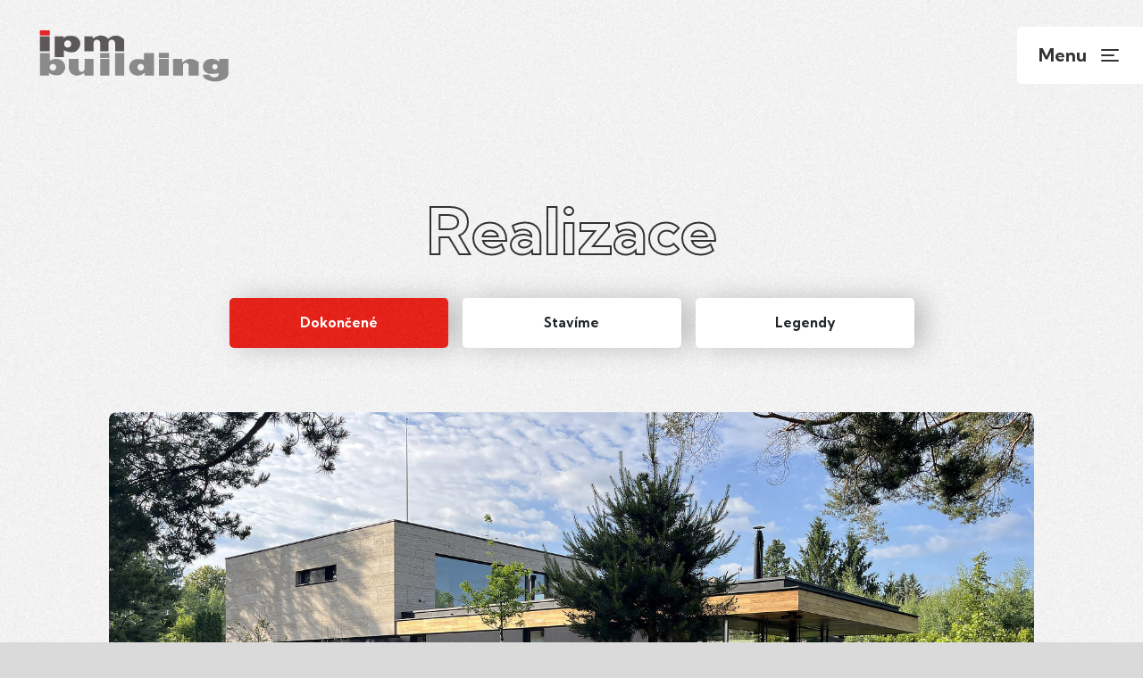

--- FILE ---
content_type: text/html; charset=UTF-8
request_url: https://www.ipmb.cz/realizace/
body_size: 11347
content:
<!DOCTYPE html>
<html lang="cs">
<head>
    <!-- Google Tag Manager -->
    <script>(function(w,d,s,l,i){w[l]=w[l]||[];w[l].push({'gtm.start':
    new Date().getTime(),event:'gtm.js'});var f=d.getElementsByTagName(s)[0],
    j=d.createElement(s),dl=l!='dataLayer'?'&l='+l:'';j.async=true;j.src=
    'https://www.googletagmanager.com/gtm.js?id='+i+dl;f.parentNode.insertBefore(j,f);
    })(window,document,'script','dataLayer','GTM-KBB9MTP');</script>
    <!-- End Google Tag Manager -->
    <meta charset="UTF-8">
    <meta http-equiv="X-UA-Compatible" content="IE=edge">
    <meta name="viewport" content="width=device-width, initial-scale=1.0">
    <title>Realizace | IPM Building</title>
    <meta name="description" content="Atypické stavby | IPM Building">
    <meta property="og:url" content="https://ipmb.cz/">
    <meta property="og:type" content="website">
    <meta property="og:title" content="Realizace | IPM Building">
    <meta property="og:description" content="Atypické stavby | IPM Building">
    <meta property="og:image" content="https://www.ipmb.cz/images/og_image.jpg">
    
     <meta name="robots" content="index, follow"> 

    <!--<meta http-equiv='cache-control' content='no-cache'>
    <meta http-equiv='expires' content='0'>
    <meta http-equiv='pragma' content='no-cache'>-->

    <link rel="preconnect" href="https://fonts.googleapis.com">
    <link rel="preconnect" href="https://fonts.gstatic.com" crossorigin>
    <link href="https://fonts.googleapis.com/css2?family=Kumbh+Sans:wght@400;700&display=swap" rel="stylesheet">
    <link rel="stylesheet" href="https://fonts.googleapis.com/css2?family=Material+Symbols+Outlined:opsz,wght,FILL,GRAD@20..48,100..700,0..1,-50..200" />
    <link rel="shortcut icon" href="/images/favicon.ico" type="image/x-icon">
    <link rel="stylesheet" href="/css/custom.css">
    <link rel="stylesheet" href="/css/bootstrap.min.css">


            <link rel="stylesheet" type="text/css" href="/libraries/slick/slick.css"/>
        <link rel="stylesheet" type="text/css" href="/libraries/slick/slick-theme.css"/>
        
    
    <link rel="stylesheet" href="/css/style.css" type="text/css">
    
</head>

<body>
    <!-- Google Tag Manager (noscript) -->
    <noscript><iframe src="https://www.googletagmanager.com/ns.html?id=GTM-KBB9MTP"
    height="0" width="0" style="display:none;visibility:hidden"></iframe></noscript>
    <!-- End Google Tag Manager (noscript) -->
<!-- MAIN - start -->
<main>
        <!-- NAVBAR - start -->
            <!-- NAVBAR - start -->
    <nav class="navbar navbar-light fixed-top" style="left: inherit;">

        <div class="container-fluid px-0">

            <!-- hamburger start -->
            <div class="nav-icon d-flex align-items-center">
                <p class="mb-0 me-3 nav-text">Menu</p>
                <span class="hamburger"></span>
            </div>
            <!-- hamburger start -->

        </div>

    </nav>
    <!-- NAVBAR - end -->        <!-- NAVBAR - end -->

        <!-- SIDE-NAV start -->
        <div class="side-nav-overlay side-nav-overlay__fixed"></div>
<nav id="scroll-wrap" class="side-nav justify-content-end text-end side-nav__fixed d-flex align-content-between flex-wrap" >

    <ul class="side-nav__menu">
    <!-- SUB-MENU start -->
    <li class="sub-menu pb-lg-5">Realizace
        <ul>
            <li class="sub-menu__item"><a class="sub-menu__link" href="/realizace/">Dokončené</a></li>
            <li class="sub-menu__item"><a class="sub-menu__link" href="/stavime/">Stavíme</a>
            </li>
            <li class="sub-menu__item"><a class="sub-menu__link" href="/legendy/">Legendy</a></li>
        </ul>
    </li>
    <!-- SUB-MENU end -->

    <!-- SUB-MENU start -->
    <li class="sub-menu pb-lg-5">O nás
        <ul style="list-style: none !important;">
            <li class="sub-menu__item"><a class="sub-menu__link" href="/firma/">Firma</a></li>
            <li class="sub-menu__item"><a class="sub-menu__link" href="/areal-ipm-building/">Areál</a></li>
            <li class="sub-menu__item"><a class="sub-menu__link" href="/napsali-o-nas/">Napsali o nás</a></li>
            <li class="sub-menu__item"><a class="sub-menu__link" href="/reference/">Reference</a></li>
        </ul>
    </li>
    <!-- SUB-MENU end -->

    <!--<li class="side-nav__item"><a class="side-nav__link" href="/rocenka-2023/">Ročenka 2023</a></li>-->
    <li class="side-nav__item"><a class="side-nav__link" href="/kariera/">Kariéra</a></li>
    <li class="side-nav__item"><a class="side-nav__link" href="/kontakt/">Kontakt</a></li>
</ul>
<!--
<ul class="d-flex list-bottom"> 
    <li class="list-bottom__item"><a class="list-bottom__link" href="https://www.facebook.com/ipmbuilding"
            target="_blank">Facebook</a></li>
    <li class="list-bottom__item"><a class="list-bottom__link" href="https://www.instagram.com/ipmbuilding/"
            target="_blank">Instagram</a></li>
    <li class="list-bottom__item"><a class="list-bottom__link"
            href="https://www.youtube.com/channel/UCA9MCv3fZfrL4iMN2q_unZQ" target="_blank">YouTube</a></li>
</ul>-->
</nav>        <!-- SIDE-NAV end -->
        
    <section class="section-top fp-auto-height-responsive bg-light" style="z-index: 2;">
    <a class="navbar-brand navbar-brand__pos" href="/">
    <img src="/images/logo-ipm-02.svg" alt="Logo IPM Building"></a>

        <div class="container pt-3">
            
            <div class="row justify-content-md-center">

                <div class="col-12 col-md-8 text-center">

                    <h1 class="h-1 h-1--dark text-center pb-2">Realizace</h1>

                </div>

            </div>

            <div class="row justify-content-center pt-3 px-0 px-lg-5 pb-5">

                <div class="col-5 col-md-4 col-lg-3 col-xxl-2 p-0">
                    <a class="btn btn__filtr active" data-filter="realizace">Dokončené</a>
                </div>
                <div class="col-5 col-md-4 col-lg-3 col-xxl-2 p-0">
                    <a class="btn btn__filtr" data-filter="stavime">Stavíme</a>
                </div>
                <div class="col-7 col-md-4 col-lg-3 col-xxl-2 p-0">
                    <a class="btn btn__filtr" data-filter="realizace-po-20-letech">Legendy</a>
                </div>

            </div>

        </div>

        <div class="container-fluid pt-2 px-3">

            <div class="row justify-content-center pt-3 item">

                
                        <article class="col-12 col-lg-10 article realizace-po-20-letech " style="display: none;">
                            <a class="item__content" href="/realizace/rodinny-dum-vsestary/#section1">

                                <span class="item__ribbon">Realizace po 20 letech</span>                                <span class="item__ribbon">Realizace po 15 letech</span>
                                <div class="item__img">
                                    <img class="img-fluid" src="/images/realizace/rodinny-dum-vsestary/prehled.jpg" alt="Rodinný dům Všestary - ipmb.cz">
                                </div>
                                <h2 class="item__link">Rodinný dům Všestary</h2>
                            </a>
                        </article>

                        
                        <article class="col-12 col-lg-10 article realizace-po-20-letech " style="display: none;">
                            <a class="item__content" href="/realizace/rodinna-vila-v-ricanech/#section1">

                                <span class="item__ribbon">Realizace po 20 letech</span>                                
                                <div class="item__img">
                                    <img class="img-fluid" src="/images/realizace/rodinna-vila-v-ricanech/prehled.jpg" alt="Rodinná vila v Říčanech - ipmb.cz">
                                </div>
                                <h2 class="item__link">Rodinná vila v Říčanech</h2>
                            </a>
                        </article>

                        
                        <article class="col-12 col-lg-10 article realizace-po-20-letech " style="display: none;">
                            <a class="item__content" href="/realizace/rodinny-dum-zdislava/#section1">

                                <span class="item__ribbon">Realizace po 20 letech</span>                                
                                <div class="item__img">
                                    <img class="img-fluid" src="/images/realizace/rodinny-dum-zdislava/prehled.jpg" alt="Rodinný dům Zdislava - ipmb.cz">
                                </div>
                                <h2 class="item__link">Rodinný dům Zdislava</h2>
                            </a>
                        </article>

                        
                        <article class="col-12 col-lg-10 article realizace-po-20-letech " style="display: none;">
                            <a class="item__content" href="/realizace/rodinna-vila-boomerang/#section1">

                                <span class="item__ribbon">Realizace po 20 letech</span>                                
                                <div class="item__img">
                                    <img class="img-fluid" src="/images/realizace/rodinna-vila-boomerang/prehled.jpg" alt="Rodinná vila BOOMERANG - ipmb.cz">
                                </div>
                                <h2 class="item__link">Rodinná vila BOOMERANG</h2>
                            </a>
                        </article>

                        
                        <article class="col-12 col-lg-10 article realizace d-none">
                            <a class="item__content" href="/realizace/rodinna-vila-jevany-ll/#section1">

                                
                                <div class="item__img">
                                    <img class="img-fluid" src="/images/realizace/rodinna-vila-jevany-ll/prehled.jpg" alt="Rodinná vila Jevany ll - ipmb.cz">
                                </div>
                                <h2 class="item__link">Rodinná vila Jevany ll</h2>
                            </a>
                        </article>

                        
                        <article class="col-12 col-lg-10 article realizace ">
                            <a class="item__content" href="/realizace/rodinna-vila-s-praha/#section1">

                                
                                <div class="item__img">
                                    <img class="img-fluid" src="/images/realizace/rodinna-vila-s-praha/prehled.jpg" alt="Rodinná vila Š Praha - ipmb.cz">
                                </div>
                                <h2 class="item__link">Rodinná vila Š Praha</h2>
                            </a>
                        </article>

                        
                        <article class="col-12 col-lg-10 article realizace ">
                            <a class="item__content" href="/realizace/rodinny-dum-n/#section1">

                                
                                <div class="item__img">
                                    <img class="img-fluid" src="/images/realizace/rodinny-dum-n/prehled.jpg" alt="Rodinný dům N - ipmb.cz">
                                </div>
                                <h2 class="item__link">Rodinný dům N</h2>
                            </a>
                        </article>

                        
                        <article class="col-12 col-lg-10 article realizace ">
                            <a class="item__content" href="/realizace/rodinna-vila-z-praha/#section1">

                                
                                <div class="item__img">
                                    <img class="img-fluid" src="/images/realizace/rodinna-vila-z-praha/prehled.jpg" alt="Rodinná vila Z Praha - ipmb.cz">
                                </div>
                                <h2 class="item__link">Rodinná vila Z Praha</h2>
                            </a>
                        </article>

                        
                        <article class="col-12 col-lg-10 article realizace ">
                            <a class="item__content" href="/realizace/rodinna-vila-estrela/#section1">

                                
                                <div class="item__img">
                                    <img class="img-fluid" src="/images/realizace/rodinna-vila-estrela/prehled.jpg" alt="Rodinná vila Estrela - ipmb.cz">
                                </div>
                                <h2 class="item__link">Rodinná vila Estrela</h2>
                            </a>
                        </article>

                        
                        <article class="col-12 col-lg-10 article realizace d-none">
                            <a class="item__content" href="/realizace/dev-rodinny-dum-cernosice/#section1">

                                
                                <div class="item__img">
                                    <img class="img-fluid" src="/images/realizace/dev-rodinny-dum-cernosice/prehled.jpg" alt="DEV-rodinny-dum-cernosice - ipmb.cz">
                                </div>
                                <h2 class="item__link">DEV-rodinny-dum-cernosice</h2>
                            </a>
                        </article>

                        
                        <article class="col-12 col-lg-10 article realizace ">
                            <a class="item__content" href="/realizace/rodinny-dum-praha-cerny-most/#section1">

                                
                                <div class="item__img">
                                    <img class="img-fluid" src="/images/realizace/rodinny-dum-praha-cerny-most/prehled.jpg" alt="Rodinný dům Praha - Černý Most - ipmb.cz">
                                </div>
                                <h2 class="item__link">Rodinný dům Praha - Černý Most</h2>
                            </a>
                        </article>

                        
                        <article class="col-12 col-lg-10 article realizace ">
                            <a class="item__content" href="/realizace/rodinny-dum-cernosice/#section1">

                                
                                <div class="item__img">
                                    <img class="img-fluid" src="/images/realizace/rodinny-dum-cernosice/prehled.jpg" alt="Rodinný dům Černošice - ipmb.cz">
                                </div>
                                <h2 class="item__link">Rodinný dům Černošice</h2>
                            </a>
                        </article>

                        
                        <article class="col-12 col-lg-10 article realizace ">
                            <a class="item__content" href="/realizace/rodinna-vila-cejetice/#section1">

                                
                                <div class="item__img">
                                    <img class="img-fluid" src="/images/realizace/rodinna-vila-cejetice/prehled.jpg" alt="Rodinná vila Čejetice - ipmb.cz">
                                </div>
                                <h2 class="item__link">Rodinná vila Čejetice</h2>
                            </a>
                        </article>

                        
                        <article class="col-12 col-lg-10 article realizace ">
                            <a class="item__content" href="/realizace/rodinna-vila-hodkovicky/#section1">

                                
                                <div class="item__img">
                                    <img class="img-fluid" src="/images/realizace/rodinna-vila-hodkovicky/prehled.jpg" alt="Rodinná vila Hodkovičky - ipmb.cz">
                                </div>
                                <h2 class="item__link">Rodinná vila Hodkovičky</h2>
                            </a>
                        </article>

                        
                        <article class="col-12 col-lg-10 article realizace ">
                            <a class="item__content" href="/realizace/rodinna-vila-k/#section1">

                                
                                <div class="item__img">
                                    <img class="img-fluid" src="/images/realizace/rodinna-vila-k/prehled.jpg" alt="Rodinná vila K - ipmb.cz">
                                </div>
                                <h2 class="item__link">Rodinná vila K</h2>
                            </a>
                        </article>

                        
                        <article class="col-12 col-lg-10 article realizace ">
                            <a class="item__content" href="/realizace/rodinna-vila-stodulky/#section1">

                                
                                <div class="item__img">
                                    <img class="img-fluid" src="/images/realizace/rodinna-vila-stodulky/prehled.jpg" alt="Rodinná vila Stodůlky - ipmb.cz">
                                </div>
                                <h2 class="item__link">Rodinná vila Stodůlky</h2>
                            </a>
                        </article>

                        
                        <article class="col-12 col-lg-10 article realizace ">
                            <a class="item__content" href="/realizace/bytovy-dum-praha-kyje/#section1">

                                
                                <div class="item__img">
                                    <img class="img-fluid" src="/images/realizace/bytovy-dum-praha-kyje/prehled.jpg" alt="Bytový dům Praha Kyje - ipmb.cz">
                                </div>
                                <h2 class="item__link">Bytový dům Praha Kyje</h2>
                            </a>
                        </article>

                        
                        <article class="col-12 col-lg-10 article realizace ">
                            <a class="item__content" href="/realizace/rodinny-dum-uvaly/#section1">

                                
                                <div class="item__img">
                                    <img class="img-fluid" src="/images/realizace/rodinny-dum-uvaly/prehled.jpg" alt="Rodinný dům Úvaly - ipmb.cz">
                                </div>
                                <h2 class="item__link">Rodinný dům Úvaly</h2>
                            </a>
                        </article>

                        
                        <article class="col-12 col-lg-10 article realizace ">
                            <a class="item__content" href="/realizace/galerie-8smicka/#section1">

                                
                                <div class="item__img">
                                    <img class="img-fluid" src="/images/realizace/galerie-8smicka/prehled.jpg" alt="Galerie 8smička - ipmb.cz">
                                </div>
                                <h2 class="item__link">Galerie 8smička</h2>
                            </a>
                        </article>

                        
                        <article class="col-12 col-lg-10 article realizace ">
                            <a class="item__content" href="/realizace/rodinny-dum-mechenice/#section1">

                                
                                <div class="item__img">
                                    <img class="img-fluid" src="/images/realizace/rodinny-dum-mechenice/prehled.jpg" alt="Rodinný dům Měchenice - ipmb.cz">
                                </div>
                                <h2 class="item__link">Rodinný dům Měchenice</h2>
                            </a>
                        </article>

                        
                        <article class="col-12 col-lg-10 article realizace ">
                            <a class="item__content" href="/realizace/rodinna-vila-jevany/#section1">

                                
                                <div class="item__img">
                                    <img class="img-fluid" src="/images/realizace/rodinna-vila-jevany/prehled.jpg" alt="Rodinná vila Jevany - ipmb.cz">
                                </div>
                                <h2 class="item__link">Rodinná vila Jevany</h2>
                            </a>
                        </article>

                        
                        <article class="col-12 col-lg-10 article realizace ">
                            <a class="item__content" href="/realizace/rodinny-dum-p/#section1">

                                
                                <div class="item__img">
                                    <img class="img-fluid" src="/images/realizace/rodinny-dum-p/prehled.jpg" alt="Rodinný dům P - ipmb.cz">
                                </div>
                                <h2 class="item__link">Rodinný dům P</h2>
                            </a>
                        </article>

                        
                        <article class="col-12 col-lg-10 article realizace ">
                            <a class="item__content" href="/realizace/rodinna-vila-u-dubu/#section1">

                                
                                <div class="item__img">
                                    <img class="img-fluid" src="/images/realizace/rodinna-vila-u-dubu/prehled.jpg" alt="Rodinná vila U dubu - ipmb.cz">
                                </div>
                                <h2 class="item__link">Rodinná vila U dubu</h2>
                            </a>
                        </article>

                        
                        <article class="col-12 col-lg-10 article realizace ">
                            <a class="item__content" href="/realizace/rodinny-dum-vestec/#section1">

                                
                                <div class="item__img">
                                    <img class="img-fluid" src="/images/realizace/rodinny-dum-vestec/prehled.jpg" alt="Rodinný dům Vestec - ipmb.cz">
                                </div>
                                <h2 class="item__link">Rodinný dům Vestec</h2>
                            </a>
                        </article>

                        
                        <article class="col-12 col-lg-10 article realizace ">
                            <a class="item__content" href="/realizace/rodinna-vila-v-kunraticich/#section1">

                                
                                <div class="item__img">
                                    <img class="img-fluid" src="/images/realizace/rodinna-vila-v-kunraticich/prehled.jpg" alt="Rodinná vila v Kunraticích - ipmb.cz">
                                </div>
                                <h2 class="item__link">Rodinná vila v Kunraticích</h2>
                            </a>
                        </article>

                        
                        <article class="col-12 col-lg-10 article realizace ">
                            <a class="item__content" href="/realizace/rodinny-dum-svetice/#section1">

                                
                                <div class="item__img">
                                    <img class="img-fluid" src="/images/realizace/rodinny-dum-svetice/prehled.jpg" alt="Rodinný dům Světice - ipmb.cz">
                                </div>
                                <h2 class="item__link">Rodinný dům Světice</h2>
                            </a>
                        </article>

                        
                        <article class="col-12 col-lg-10 article realizace ">
                            <a class="item__content" href="/realizace/rodinna-vila-orech/#section1">

                                
                                <div class="item__img">
                                    <img class="img-fluid" src="/images/realizace/rodinna-vila-orech/prehled.jpg" alt="Rodinná vila Ořech - ipmb.cz">
                                </div>
                                <h2 class="item__link">Rodinná vila Ořech</h2>
                            </a>
                        </article>

                                                
                        <article class="col-12 col-lg-10 article stavime  " style="display: none;">
                            <a class="item__content" href="/stavime/rodinny-dum-praha-jv/">

                                <div class="item__img">
                                    <img class="img-fluid" src="/images/stavime/rodinny-dum-praha-jv/stavime--1.jpg" alt="Rodinný dům Praha JV - ipmb.cz">
                                </div>
                                <h2 class="item__link">Rodinný dům Praha JV</h2>
                            </a>
                        </article>
                        
                                                
                        <article class="col-12 col-lg-10 article stavime  d-none" style="display: none;">
                            <a class="item__content" href="/stavime/rodinna-vila-praha-ll-dev/">

                                <div class="item__img">
                                    <img class="img-fluid" src="/images/stavime/rodinna-vila-praha-ll-dev/stavime--1.jpg" alt="Rodinná vila Praha II - ipmb.cz">
                                </div>
                                <h2 class="item__link">Rodinná vila Praha II</h2>
                            </a>
                        </article>
                        
                                                
                        <article class="col-12 col-lg-10 article stavime  d-none" style="display: none;">
                            <a class="item__content" href="/stavime/dev-rodinna-vila-praha-podoli/">

                                <div class="item__img">
                                    <img class="img-fluid" src="/images/stavime/dev-rodinna-vila-praha-podoli/stavime--1.jpg" alt="DEV Rodinná vila Praha Podolí - ipmb.cz">
                                </div>
                                <h2 class="item__link">DEV Rodinná vila Praha Podolí</h2>
                            </a>
                        </article>
                        
                                                
                        <article class="col-12 col-lg-10 article stavime  d-none" style="display: none;">
                            <a class="item__content" href="/stavime/dev-rodinna-vila-brevnov/">

                                <div class="item__img">
                                    <img class="img-fluid" src="/images/stavime/dev-rodinna-vila-brevnov/stavime--1.jpg" alt="DEV Rodinná vila Břevnov - ipmb.cz">
                                </div>
                                <h2 class="item__link">DEV Rodinná vila Břevnov</h2>
                            </a>
                        </article>
                        
                                                
                        <article class="col-12 col-lg-10 article stavime  " style="display: none;">
                            <a class="item__content" href="/stavime/rodinna-vila-praha-pankrac/">

                                <div class="item__img">
                                    <img class="img-fluid" src="/images/stavime/rodinna-vila-praha-pankrac/stavime--1.jpg" alt="Rodinná vila Praha Pankrác - ipmb.cz">
                                </div>
                                <h2 class="item__link">Rodinná vila Praha Pankrác</h2>
                            </a>
                        </article>
                        
                                                
                        <article class="col-12 col-lg-10 article stavime  " style="display: none;">
                            <a class="item__content" href="/stavime/rodinna-vila-praha/">

                                <div class="item__img">
                                    <img class="img-fluid" src="/images/stavime/rodinna-vila-praha/stavime---1.jpg" alt="Rodinná vila Praha - ipmb.cz">
                                </div>
                                <h2 class="item__link">Rodinná vila Praha</h2>
                            </a>
                        </article>
                        
                                                
                        <article class="col-12 col-lg-10 article stavime  d-none" style="display: none;">
                            <a class="item__content" href="/stavime/dev-rodinna-vila-s-praha/">

                                <div class="item__img">
                                    <img class="img-fluid" src="/images/stavime/dev-rodinna-vila-s-praha/stavime--1.jpg" alt="DEV Rodinná vila Š Praha - ipmb.cz">
                                </div>
                                <h2 class="item__link">DEV Rodinná vila Š Praha</h2>
                            </a>
                        </article>
                        
                                                
                        <article class="col-12 col-lg-10 article stavime  d-none" style="display: none;">
                            <a class="item__content" href="/stavime/rodinna-vila-brevnov/">

                                <div class="item__img">
                                    <img class="img-fluid" src="/images/stavime/rodinna-vila-brevnov/stavime--1.jpg" alt="Rodinná vila Břevnov - ipmb.cz">
                                </div>
                                <h2 class="item__link">Rodinná vila Břevnov</h2>
                            </a>
                        </article>
                        
                                                
                        <article class="col-12 col-lg-10 article stavime  d-none" style="display: none;">
                            <a class="item__content" href="/stavime/dev-rodinny-dum-stara-boleslav/">

                                <div class="item__img">
                                    <img class="img-fluid" src="/images/stavime/dev-rodinny-dum-stara-boleslav/stavime--1.jpg" alt="DEV Rodinná vila Stará Boleslav - ipmb.cz">
                                </div>
                                <h2 class="item__link">DEV Rodinná vila Stará Boleslav</h2>
                            </a>
                        </article>
                        
                                                
                        <article class="col-12 col-lg-10 article stavime  d-none" style="display: none;">
                            <a class="item__content" href="/stavime/dev-rodinna-vila-jevany-ll/">

                                <div class="item__img">
                                    <img class="img-fluid" src="/images/stavime/dev-rodinna-vila-jevany-ll/stavime--1.jpg" alt="DEV Rodinný dům Jevany ll - ipmb.cz">
                                </div>
                                <h2 class="item__link">DEV Rodinný dům Jevany ll</h2>
                            </a>
                        </article>
                        
                                                
                        <article class="col-12 col-lg-10 article stavime  d-none" style="display: none;">
                            <a class="item__content" href="/stavime/dev-rodinny-dum-vinor/">

                                <div class="item__img">
                                    <img class="img-fluid" src="/images/stavime/dev-rodinny-dum-vinor/stavime--1.jpg" alt="DEV Rodinný dům Vinoř - ipmb.cz">
                                </div>
                                <h2 class="item__link">DEV Rodinný dům Vinoř</h2>
                            </a>
                        </article>
                        
                                                
                        <article class="col-12 col-lg-10 article stavime  d-none" style="display: none;">
                            <a class="item__content" href="/stavime/rodinny-dum-kobylisy/">

                                <div class="item__img">
                                    <img class="img-fluid" src="/images/stavime/rodinny-dum-kobylisy/stavime--1
.jpg" alt="Rodinný dům Kobylisy - ipmb.cz">
                                </div>
                                <h2 class="item__link">Rodinný dům Kobylisy</h2>
                            </a>
                        </article>
                        
                                                
                        <article class="col-12 col-lg-10 article stavime  " style="display: none;">
                            <a class="item__content" href="/stavime/rodinna-vila-jevany-ll/">

                                <div class="item__img">
                                    <img class="img-fluid" src="/images/stavime/rodinna-vila-jevany-ll/stavime--1.jpg" alt="Rodinná vila Jevany ll - ipmb.cz">
                                </div>
                                <h2 class="item__link">Rodinná vila Jevany ll</h2>
                            </a>
                        </article>
                        
                                                
                        <article class="col-12 col-lg-10 article stavime  d-none" style="display: none;">
                            <a class="item__content" href="/stavime/rodinna-vila-s-praha/">

                                <div class="item__img">
                                    <img class="img-fluid" src="/images/stavime/rodinna-vila-s-praha/stavime--1.jpg" alt="Rodinná vila Š Praha - ipmb.cz">
                                </div>
                                <h2 class="item__link">Rodinná vila Š Praha</h2>
                            </a>
                        </article>
                        
                                                
                        <article class="col-12 col-lg-10 article stavime  d-none" style="display: none;">
                            <a class="item__content" href="/stavime/rodinny-dum-stara-boleslav/">

                                <div class="item__img">
                                    <img class="img-fluid" src="/images/stavime/rodinny-dum-stara-boleslav/stavime--1.jpg" alt="Rodinný dům Stará Boleslav - ipmb.cz">
                                </div>
                                <h2 class="item__link">Rodinný dům Stará Boleslav</h2>
                            </a>
                        </article>
                        
                                                
                        <article class="col-12 col-lg-10 article stavime  d-none" style="display: none;">
                            <a class="item__content" href="/stavime/rodinny-dum-n/">

                                <div class="item__img">
                                    <img class="img-fluid" src="/images/stavime/rodinny-dum-n/stavime--1.jpg" alt="Rodinný dům N - ipmb.cz">
                                </div>
                                <h2 class="item__link">Rodinný dům N</h2>
                            </a>
                        </article>
                        
                                                
                        <article class="col-12 col-lg-10 article stavime  d-none" style="display: none;">
                            <a class="item__content" href="/stavime/rodinny-dum-vinor/">

                                <div class="item__img">
                                    <img class="img-fluid" src="/images/stavime/rodinny-dum-vinor/stavime--1.jpg" alt="Rodinný dům Vinoř - ipmb.cz">
                                </div>
                                <h2 class="item__link">Rodinný dům Vinoř</h2>
                            </a>
                        </article>
                        
                                                
                        <article class="col-12 col-lg-10 article stavime  d-none" style="display: none;">
                            <a class="item__content" href="/stavime/rodinna-vila-h-praha-vychod/">

                                <div class="item__img">
                                    <img class="img-fluid" src="/images/stavime/rodinna-vila-h-praha-vychod/stavime--1.jpg" alt="Rodinná vila H Praha východ - ipmb.cz">
                                </div>
                                <h2 class="item__link">Rodinná vila H Praha východ</h2>
                            </a>
                        </article>
                        
                                                
                        <article class="col-12 col-lg-10 article stavime  d-none" style="display: none;">
                            <a class="item__content" href="/stavime/rodinny-dum-praha-cerny-most/">

                                <div class="item__img">
                                    <img class="img-fluid" src="/images/stavime/rodinny-dum-praha-cerny-most/stavime--1.jpg" alt="Rodinný dům Praha - Černý Most - ipmb.cz">
                                </div>
                                <h2 class="item__link">Rodinný dům Praha - Černý Most</h2>
                            </a>
                        </article>
                        
                                                
                        <article class="col-12 col-lg-10 article stavime  d-none" style="display: none;">
                            <a class="item__content" href="/stavime/rodinna-vila-z-praha/">

                                <div class="item__img">
                                    <img class="img-fluid" src="/images/stavime/rodinna-vila-z-praha/stavime--1.jpg" alt="Rodinná vila Z Praha - ipmb.cz">
                                </div>
                                <h2 class="item__link">Rodinná vila Z Praha</h2>
                            </a>
                        </article>
                        
                                                
                        <article class="col-12 col-lg-10 article stavime  d-none" style="display: none;">
                            <a class="item__content" href="/stavime/rodinny-dum-branik/">

                                <div class="item__img">
                                    <img class="img-fluid" src="/images/stavime/rodinny-dum-branik/stavime--1.jpg" alt="Rodinný dům Braník - ipmb.cz">
                                </div>
                                <h2 class="item__link">Rodinný dům Braník</h2>
                            </a>
                        </article>
                        
                        

            </div>

        </div>

    </section>

    <!--<section class="bg-secondary">

        <div class="container py-5">

            <div class="row">

                <div class="d-md-flex justify-content-center align-items-baseline">
                    <h3 class="h-3 h-3--light mb-3 mb-md-0 me-4">Aktuální pracovní přiležitosti u IPM Building</h3>
                    <a class="btn btn__light" href="/kariera/">Prohlédnout si volné pracovní pozice</a>
                </div>

            </div>

        </div>

    </section>-->


</main>
<!-- MAIN - end -->
<footer class="section fp-auto-height fp-auto-height-responsive">

        <div class="footer bg-primary">

            <div class="container">

                <div class="row">

    <div class="col-12 col-sm-6 me-sm-3 me-lg-0 col-lg-5 order-1 order-lg-1">
        
        <a href="/" class=""> 
            <img class="logo-svg" src="/images/footer-ipmb-logo.svg" alt="logo IPM Building">
            <h3 class="fw-bold" style="color: #C5C5C5; margin-top: 5px;">Atypické stavby</h3>
        </a>
        
    </div>

    <div class="col-6 col-sm-6 col-lg-2 order-3 order-lg-2">

        <h5 class="fw-bold h-1--grey h-5--footer">Realizace</h5>
        <div class="d-sm-flex">

            <ul class="footer__nav">
                <li>
                    <a class="footer__link" href="/realizace/">Dokončené</a>
                </li>
                <li>
                    <a class="footer__link" href="/stavime/">Stavíme</a>
                </li>
                <li>
                    <a class="footer__link" href="/legendy/">Legendy</a>
                </li>
            </ul>

        </div>

    </div>

    <div class="col-6 col-sm-6 col-lg-3 order-4 order-lg-3">

        <h5 class="fw-bold h-1--grey h-5--footer">Ostatní</h5> 
        <ul class="footer__nav">
            <li>
                <a class="footer__link" href="/pro-media/">Pro média</a>
            </li>
            <li>
                <a class="footer__link" href="/mapa-webu/">Mapa webu</a>
            </li>
            <li>
                <a class="footer__link" href="/ochrana-osobnich-udaju/">Ochrana osobních údajů</a>
            </li>
            <li>
                <a class="footer__link" href="/dotovane-projekty/">Dotované projekty</a>
            </li>    
            
    </div>

    <div class="col-12 col-sm-4 col-lg-2 order-2 order-lg-4">

        <div class="socials__box">

            <a class="footer__link--social text-end" target="_blank" href="https://www.facebook.com/ipmbuilding/">

            <svg width="100%" height="100%" viewBox="0 0 144 144" version="1.1" xmlns="http://www.w3.org/2000/svg" xmlns:xlink="http://www.w3.org/1999/xlink" xml:space="preserve" xmlns:serif="http://www.serif.com/" style="fill-rule:evenodd;clip-rule:evenodd;stroke-linejoin:round;stroke-miterlimit:2;">
                <g transform="matrix(0.997372,0,0,0.99932,30.5,30.4042)">
                    <use xlink:href="#_Image1" x="0" y="0" width="83px" height="83px"/>
                </g>
                <defs>
                    <image id="_Image1" width="83px" height="83px" xlink:href="[data-uri]"/>
                </defs>
            </svg>

            </a>

            <a class="footer__link--social" target="_blank" href="https://www.instagram.com/ipmbuilding/">

            <svg width="100%" height="100%" viewBox="0 0 144 144" version="1.1" xmlns="http://www.w3.org/2000/svg" xmlns:xlink="http://www.w3.org/1999/xlink" xml:space="preserve" xmlns:serif="http://www.serif.com/" style="fill-rule:evenodd;clip-rule:evenodd;stroke-linejoin:round;stroke-miterlimit:2;">
                <g transform="matrix(1.16822,0,0,1.16822,30.5,30.4032)">
                    <use xlink:href="#_Image2" x="0" y="0" width="71px" height="71px"/>
                </g>
                <defs>
                    <image id="_Image2" width="71px" height="71px" xlink:href="[data-uri]"/>
                </defs>
            </svg>


            </a>
            <a class="footer__link--social" target="_blank" href="https://www.youtube.com/channel/UCA9MCv3fZfrL4iMN2q_unZQ">
            
            <svg width="100%" height="100%" viewBox="0 0 144 144" version="1.1" xmlns="http://www.w3.org/2000/svg" xmlns:xlink="http://www.w3.org/1999/xlink" xml:space="preserve" xmlns:serif="http://www.serif.com/" style="fill-rule:evenodd;clip-rule:evenodd;stroke-linejoin:round;stroke-miterlimit:2;">
                <g transform="matrix(0.956796,0,0,0.956796,24.5136,24.5136)">
                    <use xlink:href="#_Image3" x="0" y="0" width="99px" height="99px"/>
                </g>
                <defs>
                    <image id="_Image3" width="99px" height="99px" xlink:href="[data-uri]"/>
                </defs>
            </svg>
            
            </a>

        </div>
        
    </div>


            

</div>

            </div>

        </div>

        <div class="footer__copyright">
        
            <div class="container">

                <div class="row">

                    <div class="col-12 col-md-6 text-center text-md-start">
                        <p class="">2022 © IPM Building s r.o.</p> 
                    </div>
                    
                    <div class="col-12 col-md-6 text-center text-md-end">
                        <a href="https://www.workoholix.cz/?utm_source=footer&amp;utm_medium=referral&amp;utm_campaign=workoholix" target="_blank" class="link__style h-1--white">Vytvořil <img src="/images/footer-logo.png" class="g-ml-5" style="max-height: 20px; margin-bottom: 3px;" alt="Workoholix"></a>
                    </div>
                </div>

                
                
            </div>
            
        </div>

    </footer>

<!-- jQuery -->
<script src="https://cdnjs.cloudflare.com/ajax/libs/jquery/3.6.0/jquery.min.js" type="text/javascript"></script>
<!-- Custom -->
<script src="/js/custom.js" type="text/javascript"></script>
<!-- Slick -->
<script type="text/javascript" src="/js/slick-config.js"></script>
<script type="text/javascript" src="/libraries/slick/slick.min.js"></script>
<!-- fancyBox -->
<script src="https://cdn.jsdelivr.net/npm/@fancyapps/ui@4.0/dist/fancybox.umd.js" type="text/javascript"></script>

<!-- Bootstrap -->
<script src="/js/bootstrap.bundle.min.js" type="text/javascript"></script>
</body>
</html>

--- FILE ---
content_type: text/css
request_url: https://www.ipmb.cz/css/custom.css
body_size: 6425
content:
p {
    margin-bottom: 0rem !important;
}

.link-color, a {
    color: #e32625;
}

/* CUSTOM FULLPAGE CSS */
 *{
    min-height: 0;
    min-width: 0;
    }

main {
    z-index: 2;
}

img {
    min-height: unset;
    min-width: unset;
}
.bg-primary {
    background-color: #333333 !important;
    background-image: url(../images/bg-primary.svg) !important;
    background-repeat: repeat !important;
    background-size: 280px 280px !important;
}
/*
.fancybox__image {
    max-width: 70vw !important;
    max-height: 70vh !important;
}
*/

#fp-nav ul li {
    margin: 8px 7px !important;
}

/**/
.wx_podpis {
    display: flex;
    justify-content: end;
    align-items: baseline;
    gap: 5px;
}
.h-4--white {
    color: #dadada !important;
}
.h-4 {
    color: #dadada;
    font-weight: 700;
    font-size: 20px;
    margin-bottom: 0;
}
.scrollable-content{
    overflow: scroll;
    margin: 0 auto;
    overscroll-behavior: contain;

  }

.side-nav-overlay.active {
    background: rgb(0 0 0 / 20%) !important;
}

.f-black {
    color: black !important;
}

.text-underline {
    text-decoration: underline;
}
/* FOOTER */
.footer__separator::after {
    display: none !important;
  }

/* NAVBAR */
.nav-link h3:hover, .nav-link a {
    color: #333333 !important;
}
.nav-link:visited, .nav-link a {
    color: #333333 !important;

}

#scroll-wrap {
    overflow-y: auto !important;
    -webkit-overflow-scrolling: touch !important; 
    height: 100vh;
}
.side-nav {
    z-index: 1000 !important;
    /*width: 25% !important;*/
}
.side-nav__link { 
    padding: 4px 32px 4px 0px !important;
}

.navbar-brand__pos {
    position: absolute;
    top: 20px;
    left: 20px;
    z-index: 999;
    transition: all 0.5s ease-in-out;
}
.nav__center {
    margin-top: 50px;
    z-index: 999;
    position: absolute;
    left: 50%;
    top: 20px;
    transform: translate(-50%, -50%);
    transition: all 0.5s ease-in-out;
}
.navbar {
    padding-top: 30px !important;
}
.navbar>.container-fluid {
    display: flex;
    flex-wrap: inherit;
    align-items: center;
    justify-content: space-between;
    flex-direction: row-reverse;
}
.sub-menu__item {
    font-size: 25px;
    line-height: 1.1;
}
/* PRO MEDIA */
.pro-media__links a {
    color:black;
    transition: all 0.1s ease-in;
}
.box-card__content:hover .pro-media__links a{
    color: #FFF;
}
.pro-media__links a:hover {
    color: rgb(223, 223, 223) !important;
}
div .pro-media__img {
    transition: all 0.3s ease-in-out;   
}

.box-card__content:hover .pro-media__img {
    transform: scale(1.05);
}
/* FORM */
.form {
    z-index: 5;
}

/* LABELS */
.label {
    z-index: 2;
}
.info-box {
    max-width: 420px !important;
}

.info-box--content {
    position: relative;
    background-color: #FFF;
    height: 280px;
    padding: 30px 30px 30px 65px;
    -webkit-transition: .4s ease;
      -o-transition: .4s ease;
      transition: .4s ease;
}

.info-box--content a {
    color: red;
    position: absolute;
    bottom: 20px;  
    transition: all 0.5s ease-in-out;
}
.info-box--content a:hover {
    color: #c40404;
}

.h-2__infobox {
    font-size: 50px !important;
}

/* SECTIONS / CONTAINERS */


.img__areal:hover {
    cursor: pointer !important;
}
.img-style {
    margin: 0 auto;
}
div .img-style:hover {
    cursor: pointer;
}
.fancybox__image:focus {
    pointer-events: pointer; 
}
.realizace-bg__style {
    background-position: center;
    background-size: auto;
    background-repeat: no-repeat;
    background-size: cover;
}
.container-top {
    padding-top: 200px
}
.container-bottom {
    padding-top: 100px
}
.section-top {
    padding-top: 200px;
}
.section-bottom {
    padding-bottom: 300px;
}
.section-bottom--s {
    padding-bottom: 100px;
}
.section-gradient--top::before {
    content: " ";
    position: absolute;
    z-index: 2;
    top: 0;
    left: 0;
    width: 100%;
    height: 20%;
    background: linear-gradient(rgba(0, 0, 0, 0.2), rgba(255, 38, 37, 0));
}
.section-gradient--bottom::after {
    content: " ";
    position: absolute;
    z-index: 2;
    bottom: 0;
    left: 0;
    width: 100%;
    height: 20%;
    background: linear-gradient(rgba(255, 38, 37, 0), rgba(0, 0, 0, 0.2));
}
.section-gradient--lg-bottom::after {
    content: " ";
    position: absolute;
    z-index: 2;
    bottom: 0;
    left: 0;
    width: 100%;
    height: 40%;
    z-index: 0;
    background: linear-gradient(rgba(255, 38, 37, 0), rgba(0, 0, 0, 0.5));
}
.section-gradient--xl-bottom::after {
    content: " ";
    position: absolute;
    z-index: 2;
    bottom: 0;
    left: 0;
    width: 100%;
    height: 60%;
    z-index: 0;
    background: linear-gradient(rgba(255, 38, 37, 0), rgba(0, 0, 0, 0.5));
}
/*
.content{
    margin:50px
}
*/
.slider-gallery-lg {
    width: 80%;
    margin: 0 0 0 auto;
}
.slider-gallery__img {
    max-width: 100%;
}
.slider-gallery__img--big {
    max-width: 1080px;
}


/* BUTTONS */
.btn__center {
    margin-bottom: 15px !important;
}
.img-box__btn-play:hover {
    transform: scale(1.3);
    background-color: #f30b0b;    
}
.gallery__content {
    position: relative;
}
.gallery__content:hover .img-box__btn-play {
    transform: scale(1.1);
    background-color: #f30b0b;
}

.footer__link--social {
    background-color: #FFFFFF;
    border-radius: 0.3rem;
    transition: all 0.3s;
    max-width: 50px;
    max-height: 50px;
    margin: 5px;
    display: inline-block; 
}
.footer__link--social:hover {
    background-color: #808080;
}

.socials__box {
    max-width: 150px;
}

.footer__link {
    padding: 3px 0 !important;
    color: #fff !important;
    font-size: 19px !important;
    font-weight: 600 !important;
}
.footer__link:hover {
    color:#C5C5C5 !important;
}

.h-5--footer {
    font-size: 24px !important;
    margin-bottom: 15px;
}

.footer {
    padding: 80px 0 80px 0 !important;
}

.logo-svg {
    max-width: 340px;
    max-height: 100px;
}

/* FIRMA */

.firma__play-btn {
    position: absolute;
    top: 0;
    bottom: 0;
    left: 0;
    right: 0;
    margin: auto;
    width: 88px;
    height: 88px;
    background: #e32625;
    border-radius: 50%;
    cursor: pointer;
    z-index: 2;
    transition: all 0.3s ease-out;
}
.firma__play-btn:after {
    content: "";
    position: absolute;
    left: 50%;
    top: 50%;
    margin: -11px 0 0 -8px;
    border: solid transparent;
    border-left-color: rgb(255, 255, 255);
    border-width: 12px 20px;
    transition: all 0.3s ease-out;
  }

.firma__play-btn:hover {
    transform: scale(1.1);
    background-color: #f30b0b;
}
/*
.firma__s1 {
    background: url(../images/firma-01.jpg) center center/cover;
    background-position-y: bottom;
    position: relative;
}
.firma__s3 {
    background: url(../images/firma-03.jpg) no-repeat center center/cover;
}
.firma__s4 {
    background: url(../images/firma-04.jpg) no-repeat center center/cover;
}
.firma__s5 {
    background: url(../images/firma-05.jpg) no-repeat center;
}
.firma__s6 {
    background: url(../images/firma-06.jpg) no-repeat center;
}
.firma__s7 {
    background: url(../images/firma-07.jpg) no-repeat center;
}
.firma__s8 {
    background: url(../images/firma-08.jpg) no-repeat center;
}*/

.firma__label {
    background-color: #fff;
    border-radius: 0 13px 0 0;
    padding: 10px;
}

.firma__label--8 {
    background-color: #fff;
    border-radius: 0 13px 0 0;
    padding: 20px 20px 20px 20px !important;
}

.d-flex--wrap {
    display: flex!important;
}


/*.firma__row--8 {
    margin-right: -700px !important;
}*/
.slick-arrow.slick-hidden {
    display:flex;
} 

.slider-gallery--next {
    display: block;
}


.slick-disabled {
    opacity: 0.5 !important;
}

/* REALIZACE */
.content__box {
    padding: 120px 64px !important;
}
.content__box--firma {
    padding: 48px 64px !important;
    background-color: #fff;
    border-radius: 0 13px 13px 0;
}
.content__img--firma img {
    width: 100%;
    height: 100%;
    -o-object-fit: cover;
    object-fit: cover;
    border-radius: 13px 0 0 13px;
    overflow: hidden;
}

.img-hover {
    transition: all 0.3s ease-out;
}
.img-hover:hover {
    transform: scale(1.03);
}

.content__box > h2 {
    margin-top: 15px;
}
.notext__img__style {
    min-width: 30vw;
}

/* TYPOGRAPHY */

.h-1 {
    z-index: 3 !important;
}

.h1-thx {
    font-size: 80px !important;
    color: #808080 !important;
}

.h-2 {
    z-index: 3 !important;
    position: relative;
}
.h-2--white {
    color: #fff;
}

.h-2--gray {
    color :gray;
}

.h-3--rotate {
    font-size: 24px !important;
    right: -35px !important;
}

.h-3--foto {
    margin-right: -38px !important;
}
.h-3--video {
    margin-left: 0px !important;
}
.link__style {
    color: #FFF !important;
}

.text__color--transparent {
    color: rgba(0, 0, 0, 0);
}
/* SLICK LIST */
.slick-list {
    overflow: visible !important;
    z-index: 1;
}
.slider-gallery__pos {
    height: 70%; 
    padding-top: 75px !important;
}

.slider-gallery--big__pos {
    height: 70%; 
    padding-top: 50px !important;
}

.smallimage {
    max-width: 50px;
    margin-top: 20px;
}

/* BOX CARDS */
.box-card__title p {
    padding-top: 5px !important;
}

.box-card__content:hover .box-card__title{
    background-color: #e32625;
    background-image: url(../images/bg-secondary.svg);
}

.box-card__title {
padding: 20px !important;
}

.gallery__img img {
    -o-object-fit: inherit;
    object-fit: inherit !important;
    transition: all 0.5s ease-in-out;
}
.gallery__img {
    transition: all 0.3s ease-in-out;
}

/* BUTTONS */
.corner-btn:hover {
    color: #fff;
    background-color: #e45353;
    background-image: none;
}

/* SPACERS */
.py-6 {
    padding-top: 5rem !important;
    padding-bottom: 5rem !important;
}
.px-4--half {
    padding-left: 2rem !important;
}

.px-5--half {
    padding-right: 4.5rem !important;
    padding-left: 4.5rem !important;
}
.px-6 {
    padding-right: 5rem !important;
    padding-left: 5rem !important;
}
.px-6 {
    padding-right: 7rem !important;
    padding-left: 7rem !important;
}

.ms-6 {
    margin-left: 8rem !important;
}

.mt-8 {
    margin-top: 9rem!important;
}

.spacer-y {
    padding: 64px 0 20px;
}

#realizace {
    position: relative;
    -webkit-box-sizing: border-box; /* Safari<=5 Android<=3 */
    -moz-box-sizing: border-box; /* <=28 */
    box-sizing: border-box;
}

.video__scale {
   transform: scale(1.18); 
   overflow: hidden !important;
}

.vimeo-wrapper {
    position: absolute;
    top: 0;
    left: 0;
    width: 100%;
    height: 100%;
    z-index: 1;
    pointer-events: none;
    overflow: hidden;
 }

 iframe #document html {
    overflow: hidden !important;
 }

 .vimeo-wrapper iframe {
    width: 100vw;
    height: 56.25vw; /* Given a 16:9 aspect ratio, 9/16*100 = 56.25 */
    min-height: 100vh;
    min-width: 177.77vh; /* Given a 16:9 aspect ratio, 16/9*100 = 177.77 */
    position: absolute;
    top: 50%;
    left: 50%;
    transform: translate(-50%, -50%);
 }
 .fullscreen-bg_video {
    display: block;
    height: 100%;
    left: 0;
    -o-object-fit: cover;
    object-fit: cover;
    font-family: 'object-fit: cover;';
    position: absolute;
    top: 0;
    width: 100%;
}
.box-card__img--certificate {
    color: #fff;
    background-color: #e32625;
    background-image: url(../images/bg-secondary.svg);
    background-repeat: repeat;
    background-size: 280px 280px;
}
.google-map {
    border-radius: 10px;
}
.background__size {
    background-position: center !important;
    background-size: cover !important;
}

.single__img--mt {
    margin-top: 50px !important;
}
.background__size--fs {
    background-repeat: no-repeat !important;
    background-position: center !important;
    /*background-size: 100% auto !important;*/
    background-size: cover !important;
}
.background__size--fs, .size--fs{
    height: 80% !important; 
}
.label__height, .custom__label--height {
    height: 20% !important;
}

.label-fs {
    background-color: #fff;
}
.label-fs--p {
    padding: 0px 60px 0px 50px !important;
}

.line-arrow {
    bottom: 15px !important;
}


.label__number {
    padding-right: 15px;
    margin: 0 !important;
}


.credits__label {
    background-color: #fff;
}
.logo-text {
    font-size: 50px !important;
}


/* STAVÍE VIDEA */
.flex-wrapper {
    display: flex;
    flex-flow: row wrap;
}

.video-wrapper {
    min-width: 40%;
    max-width: 600px;
    height: 100%;
    margin:  10px 10px;
    flex: 1 1 auto;
}

.ratio-keeper {
    position: relative;
    padding-top: 56.25%;
}

.right-panel {
    width: 360px;
    flex: 0 0 auto;
}

.bordered {
    border: 1px solid black;
    padding: 0px 10px;
    margin: 0px 10px;
}

.video-frame {
    position: absolute;
    top: 0; left: 0;
    width: 100%;
    height: 100%;
}

.video__content {
    width:100%;
    height:280px;
    border-radius: 8px;
    box-shadow: 4px 16px 32px rgb(0 0 0 / 30%);
    position: relative;
    z-index: 1;
}

/*---*/
.pr__hp--h2 {
    /*padding-right: 380px;*/
    filter: drop-shadow(0 25px 25px rgb(0 0 0 / 1));
}
.padding-right-380 {
    padding-right: 380px;
}
.contact-box__link--first{
    margin-top: 10px;
}

.contact-box__highlight .h-4 {
    color: #fff;
}
/*
.fp-section {
    height: 100% !important;
}

.fp-scroller {
    height: 100% !important;
}
*/


.slide__background {
    height: 80vh;
    background-position: center !important;
    background-repeat: no-repeat !important;
    background-size: cover !important;
} 

.slide__background--small {
    height: 70vh;
} 

.slide__text-box {
    height: 20vh;
    padding: 10px 60px 10px 50px;
    width: 100%;
    background-color: white !important;
    z-index: 5;
} 



.corner-btn {
    bottom: 0;
    right: 0;
    position: absolute;
}

body.fp-viewing-architekt #fp-nav{
    display: none !important;
}
body.fp-viewing-realizace00 #fp-nav{
    display: none !important;
}
body.fp-viewing-footer #fp-nav{
    display: none !important;
}
#fp-nav, ul li {
    z-index: 2 !important;
}

/*REFERENCE START*/
.reference-link {
    background-color: #fff;
    color: #333333 !important;
    border-radius: 8px;
    overflow: hidden;
    transition: all 0.3s ease-out;
    height: 100%;
}
.reference-button {
    color: #FFF !important;
    font-size: 16px;
    font-weight: 800;
    line-height: normal;
    background-color: #f30b0b;
    padding: 12px 42px;
    display: flex;
    justify-content: center;
    align-items: center;
    border-radius: 9px 0px;
    position: absolute;
    right: 0;
    bottom: 0;
    transition: .2s;
}
.reference-img-wrapper {
    transition: .2s;
    background-size: 210% !important;
}
.reference-img-wrapper-placeholder {
    background-size: 50% !important;
}
.reference-link:hover {
    color: #000;
    transition: all 0.3s ease-out;
}
.reference-link:hover .reference-img-wrapper {
    background-size: 220% !important;
}
.reference-link:hover .reference-img-wrapper-placeholder {
    background-size: 55% !important;
}
.reference-link:hover .reference-button {
    background-color: #F90000;
}
.reference-text-wrapper {
    padding: 16px 28px 90px 28px !important;
    align-items: flex-start;
    display: flex;
    position: relative;
    flex-direction: column;
    justify-content: center;
}
.reference-description p:not(:first-of-type) {
    display: none;
}
.reference-text-wrapper p {
    color: #000;
    font-size: 16px;
    font-weight: 500;
    line-height: normal;
    display: -webkit-box;
    -webkit-box-orient: vertical;
    -webkit-line-clamp: 3;
    overflow: hidden;
}
.reference-titles {
    padding-bottom: 30px;
}
.reference-titles .year  {
    color: #D5D5D5;
    font-size: 18px;
    font-weight: 800;
    line-height: normal;
    margin-bottom: 12px;
}
.no-year {
    padding-bottom: 10px !important;
}
.reference-titles .title  {
    color: #000;
    font-size: 20px;
    font-weight: 800;
    line-height: normal;
    margin-bottom: 5px;
}
.reference-titles .author {
    color: #000;
    font-size: 16px;
    font-weight: 600;
    line-height: normal;
    margin: 0;
}

/*DETAIL START*/
.referenceDetail-titles {
    width: 100%;
}
.referenceDetail-img-wrapper {
    aspect-ratio: 16/8;
    background-size: cover !important;
    border-radius: 9px 9px 0px 0px;

}
.referenceDetail-text-wrapper {
    display: flex;
    padding: 28px 200px 66px 200px;
    flex-direction: column;
    justify-content: center;
    align-items: center;
    gap: 48px;
    align-self: stretch;
    border-radius: 0px 0px 9px 9px;
    background: #FFF;
}
.referenceDetail-text-wrapper-noimage {
    border-radius: 9px 9px 9px 9px;
}

.referenceDetail-titles .year {
    color: #D5D5D5;
    font-size: 24px;
    font-weight: 800;
    line-height: normal;   
}
.referenceDetail-titles .title {
    color: #000;
    font-size: 32px;
    font-weight: 800;
    line-height: normal;
}
.referenceDetail-titles .author {
    color: #000;
    font-size: 26px;
    font-weight: 600;
    line-height: normal;
}
.referenceDetail-text-wrapper p {
    color: #000;
    font-size: 20px;
    font-weight: 500;
    line-height: 1.5;
    margin-bottom: 20px !important;
}

/*DETAIL END*/
/*REFERENCE END*/

@media screen and (min-width: 1460px){
    .d-mobile {
        display: none;
    }
}

/* MEDIA QUERIES */

/* MAX WIDTH: 1200 px (Laptop and lower) */
@media screen and (max-width: 1200px) {

    .slide__background {
        height: 60vh;
    } 
    
    .slide__text-box {
        height: 40vh;
        padding: 20px 20px 10px 20px !important;
    } 

}

/* MAX WIDTH: 1024 px (Laptop/iPad and lower) */
@media screen and (max-width: 1024px) {
    .slide__background {
      /*  background-size: 100% auto !important;*/
    }
    .notext__img__style {
       
        height: 400px;
        max-height: 320px;
        object-fit: cover;
    }

}

/* MAX WIDTH: 991 px (Laptop/iPad and lower) */
@media screen and (max-width: 991px) {
    .slide__background--noText--big {
        height: 50vh !important;
    }
    .slide__background--lg {
        height: 60vh;
    }

    .slide__background {
        height: 60vh;
    } 

    .slide__text-box {
        height: 40vh;
    } 

    .firma__label--8 {
        border-radius: 0 0 0 0;
        padding: 0 !important;
    }

    .footer__link {
        font-size: 18px !important;
        padding: 5px 0 !important;
    }

    .footer {
        padding: 30px 20px 30px 20px !important;
    }
    .h-5--footer {
        padding-top: 15px;
    }
    .slider-gallery {
        width: 100% !important;
    }
    .slider-gallery-lg {
        width: 500px;
    }
    .padding-right-380 {
        padding-right: 270px !important;
    }
    .referenceDetail-text-wrapper {
        padding: 28px 100px 66px 100px;
    }
}
/* Nest Hub */
@media screen and (max-height: 800px) {
    .side-nav {
        width: 100%;
        padding-top: 80px !important; 
        /*padding-bottom: 60px;*/ 
    }/*
    .side-nav__link {
        padding: 5px 32px 5px 56px;
    }*/
    
    .side-nav__link {
        padding: 5px 32px !important;
    }   
}

@media screen and (max-height: 565px) {
    .side-nav {
        padding-top: 800px !important; 
    }
    .side-nav__menu {
        padding-top: 80px !important;
    }
    .realizace__side-nav, .side-nav, .sub-menu__link, .side-nav__item, .side-nav__link, .side-nav__menu{
        padding-top: 0 !important;
        padding-bottom: 0 !important;
    }
}
@media screen and (min-width: 2556px) {
    .content__img img {
        width: 70vw !important; 
    }
    .img__style--xxl {
        width: 25vw;
    }
    .notext__img__style--vertical {
        width: 30vw;
    }
    .notext__img__style--wide {
        width: 75vw;
    }
    .carousel-next, .carousel-prev {
        display: none;
    }
}
@media screen and (max-width: 1855px) {
    .hp__h-1 {
        max-width: 1315px;
    }
}
@media screen and (max-width: 1645px) { 
    .firma__pt {
        padding-top: 100px;
    }
}
@media screen and (max-width: 1600px) {
    .hp__h-1 {
        max-width: 800px;
    }
}
@media screen and (max-width: 1400px) {
    .hp__h-1 {
        max-width: 800px;
    }
    .video__scale {
        transform: scale(1.35); 
     }
}
@media screen and (max-width: 1200px) {
    .hp__h-1 {
        max-width: 610px;
    }
}

@media screen and (max-width: 992px) {
    .hp__h-1 {
        max-width: 565px;
    }
}
@media screen and (max-width: 800px) {
    .hp__h-1 {
        max-width: 500px;
    }
}

@media screen and (max-width: 576px) {
    .mb__hp--uvaly {
        margin-bottom: 100px !important;
    }
  
}
@media screen and (max-width: 645px) {
    .mb__hp--kunratice {
        margin-bottom: 100px !important;
    }
    .padding-right-380 {
        padding-right: 40px !important;
    }
}
@media screen and (max-width: 725px) {
    .mb__hp--vila-k {
        margin-bottom: 100px !important;
    }
}

@media screen and (min-width: 1200px) {
    .smallimage {
        margin-bottom: -70px;
        margin-top: 20px;
    }
}

@media screen and (max-width: 1200px) {
    .content__box, .content__box--firma {
        padding: 20px 50px 20px 20px !important;
    }
    .label__number--custom { 
        font-size: 70px !important;
        margin-right: 15px;
        font-weight: 700;
        color: #dadada;
        -webkit-text-fill-color: transparent;
        -webkit-text-stroke-width: 1px;
    }
    .label__text--custom {
        width: 100%;
    }
    .firma__label--8 {
        padding: 20px 20px 20px 20px !important;
    }
    .d-flex--wrap {
        display: flex!important;
        flex-wrap: wrap;
        justify-content: center;
    } 
}
@media screen and (max-width: 1199px) { 
    .padding-right-380 {
        padding-right: 357px;
    }
    .reference-img-wrapper {
        background-size: 270% !important;
    }
    .reference-link:hover .reference-img-wrapper {
        background-size: 290% !important;
    }
    .reference-link:hover .reference-img-wrapper-placeholder {
        background-size: 55% !important;
    }
    .reference-button {
        padding: 14px 22px;
    }
    .reference-text-wrapper {
        padding: 10px 16px 60px 16px !important
    }
}
@media screen and (max-width: 576px){
    .label__number--custom { 
        width: auto;
    }
    .label__text--custom {
        width: auto;
    }
    .label__number--custom { 
        font-size: 55px !important;
        margin-right: 15px;
    }/*
    .side-nav__link {
        padding: 5px 15px 5px 56px !important;

    }*/
}

@media screen and (min-width: 768px){
    .label__number--custom { 
        margin: 0 10px 0 10px !important;
    }
    .firma__s3 {
        background: right cover;
    }
    .h-3--rotate {
        font-size: 24px !important;
        top: 38%;
        right: -80px !important;
    }
}

@media screen and (max-height: 700px) {
    .content__box, .content__box--firma {
        padding: 20px 20px !important;
    }
}
@media screen and (max-width: 1399px) {
    .no-border__radius--firma {
        border-radius: 0 !important;
    }
    .no-border__radius--firma img {
        border-radius: 0 !important;
    }
    .reference-img-wrapper {
        background-size: 270% !important;
    }
    .reference-link:hover .reference-img-wrapper {
        background-size: 290% !important;
    }
    .reference-link:hover .reference-img-wrapper-placeholder {
        background-size: 55% !important;
    }
    .reference-button {
        padding: 14px 22px;
    }
    .reference-text-wrapper {
        padding: 10px 16px 60px 16px !important
    }
}
@media screen and (max-width: 1024px) {
    .logo-text {
        font-size: 35px !important;
    }
    .realizace--corner-button {
        padding: 24px 25px !important;
    }
    .hide-md {
        display: none;
    }
}

@media screen and (max-width: 767px) {
    .footer__link {
        font-size: 18px !important;
        padding: 5px 0 !important;
    }
    .referenceDetail-text-wrapper {
        padding: 10px 10px 10px 10px;
        gap: 20px;
    }
    .reference-img-wrapper {
        background-size: 270% !important;
    }
    .reference-link:hover .reference-img-wrapper {
        background-size: 290% !important;
    }
    .reference-link:hover .reference-img-wrapper-placeholder {
        background-size: 55% !important;
    }
    .reference-button {
        padding: 14px 22px;
    }
    .reference-text-wrapper {
        padding: 10px 16px 40px 16px !important
    }
    .referenceDetail-titles .year {
        font-size: 18px;
    }
    .referenceDetail-titles .title {
        font-size: 24px;
    }
    .referenceDetail-titles .author {
        font-size: 16px;
    }
    .referenceDetail-text-wrapper p {
        font-size: 15px;
        margin-bottom: 15px !important;
    }
    .reference-titles .year {
        font-size: 18px;
    }
    .reference-titles .title {
        font-size: 24px;
    }
    .reference-titles .author {
        font-size: 16px;
    }
    .reference-text-wrapper p {
        font-size: 15px;
        margin-bottom: 15px !important;
    }
}
@media screen and (max-width: 390px) {
    .logo-text {
        font-size: 29px !important;
    }
    .reference-img-wrapper {
        background-size: 330% !important;
    }
    .reference-link:hover .reference-img-wrapper {
        background-size: 350% !important;
    }
    .reference-link:hover .reference-img-wrapper-placeholder {
        background-size: 55% !important;
    }
    .reference-titles {
        padding-bottom: 15px;
    }
    .reference-titles .title {
        font-size: 19px;
    }
    .reference-titles .author {
        font-size: 16px;
    }
    .reference-text-wrapper p {
        font-size: 14px;
    }
    .reference-button {
        padding: 10px 22px;
    }
}
@media screen and (max-height: 600px) and (max-height: 800px) { 
    .single__img--mt {
        margin-top: 0 !important;
    }
}
@media screen and (max-height: 767px) {
    /*.slider-gallery__img {
        width: 210px;
    }*/
}

@media screen and (max-height: 600px) {
    .carousel-arrows__pos {
        margin-top: 10px !important;
    }
    .background__size--fs {
        height: 60% !important;
    }
    .custom__label--height {
        height: auto !important;
    }
    .carousel-next, .carousel-prev {
        height: 60px !important;
        width: 60px !important;
    }
    .notext__img__style--vertical {
        max-height: 400px;
    }
    
}
@media screen and (min-width: 575px) { 
    .slide__background--big {
        height: 99.99vh !important;
    }
}
@media screen and (max-width: 575px) {
    .label__text--pos {
        height: 100%;
    }
    .label__img--pos {
        height: 100%;
        display: flex;
        align-content: flex-end !important;
    }
    .label--right {
        border-radius: 0 13px 0px 0 !important;
    }
    .slider-gallery__pos {
        height: 70%; 
        padding-top: 10px !important;
    }
    .slider-gallery--big__pos {
        height: 50%; 
        padding-top: 50px !important;
    }
    .label--right {
        border-radius: 0 !important;
    }
    .ms-5--c {
        margin-left: 10rem !important;
        margin-top: -7rem !important;
    }
    .socials__box {
        max-width: 200px;
        margin-top: 10px;
        margin-bottom: 10px;
    }
    .notext__img__style--vertical {
        /*height: 320px !important;*/
        object-position: 50% 50%;
        max-width: 250px !important;
    }
    .notext__img__style--wide {
        max-width: 320px !important;
        
    }
    
}
@media screen and (max-width: 500px) {
    .video-wrapper {
        min-width: 360px;
    }


    .slide__background {
        height: 50vh;
    }
    .slide__text-box {
        height: 50vh;
    }


    .slide__background--text__xl{
        height: 30vh !important;
    }
    .slide__text-box--text__xl {
        height: 80vh !important;
    }


    .slide__background--text {
        height: 40vh !important;
    }
    .slide__text-box--text {
        height: 70vh !important;
    }

    
    .side-nav__link {
        padding: 0px 32px !important;
    }
}

@media screen and (max-height: 830px) and (min-height: 501px) {
    .slide__background--text__xl{
        height: 70vh !important;
    }
    .slide__text-box--text__xl {
        height: 220px !important;
    }
}

@media screen and (max-height: 500px) {
    
    .carousel-arrows__pos {
        margin-top: 10px !important;
    }
    .slider-gallery__img-big {
        width: 210px;
    }
    .background__size--fs {
        height: 70% !important;
    }
    .label__height, .custom__label--height {
        height: 5% !important;
    }
}

@media screen and (max-width: 400px) {
    .label__number {
        font-size: 35px !important;
    }
    
    .h-1 {
        font-size: 40px !important;
        -webkit-text-stroke-width: 1.5px !important;
    }
    .notext__img__style--vertical {
        max-width: 220px !important;
    }

}
/*
@media screen and (max-height: 615px) { 
    .notext__img__style--vertical {
        max-width: 275px !important;
    }
    .slider-gallery__img--big {
        max-width: 300px;
    }
}

@media screen and (max-height: 650px) {
    .notext__img__style--vertical {
        max-width: 280px !important;
    }

}*/
@media screen and (max-height: 565px) {
    .side-nav {
        padding-top: 90px !important;
    }
    .side-nav__link {
        padding: 0px 15px 5px 56px !important;

    }
}
@media screen and (max-width: 1023px) { 
    .slider-gallery__img--big {
        max-width: 384px !important;
    }
    
}
@media screen and (max-width: 768px) { 
    .slider-gallery__img--big {
        max-width: 334px !important;
    }
    
}

@media screen and (max-width: 375px) {
    .container-top {
        padding-top: 150px
    }
    .section-top {
        padding-top: 150px;
    }
    .notext__img__style {
        max-height: 220px;
    }
}
@media screen and (max-width: 320px) {
    .h-1--name {
        font-size: 27px !important;
    }

    .side-nav__menu {
        text-align: left;
        padding: 0px 40px 0 0px !important;
    }
    .side-nav {
        padding-top: 40px !important;
    }
    .side-nav__link {
        padding: 0px 15px 0px 56px !important;
    }
    .sub-menu__item {
        font-size: 25px;
        line-height: 1.3;
    }
    .side-nav__link {
        line-height: 1.3;
    }
   
    
    .slider-gallery__img--big {
        max-width: 200px !important;
    }   
    .slide__background--text {
        height: 190px !important;
    }
    .slide__text-box--text {
        height: 380px !important;
    }
    .slide__background--text__xl {
        height: 200px !important;
    }
    .slide__text-box--text__xl {
        height: 670px !important;
    }
    .slider-gallery__img {
        width: 160px !important;
    }
    .notext__img__style--vertical {
        max-width: 120px !important;
    }
    .notext__img__style--wide {
        max-width: 200px !important;
    }
    .slide__background {
        height: 50vh; 
    }
    .slide__text-box {
        height: 65vh;  
    }
    .slide__text-box--credit {
        height: 55vh !important;
    }
    .slide__background--credit {
        height: 45vh !important;
    }
}
@media screen and (max-height: 320px) {
    
    .carousel-arrows__pos {
        margin-top: 10px !important;
    }
    .slider-gallery__img {
        width: 160px !important;
    }
    
    .background__size--fs {
        height: 40% !important;
    }
    .label__height, .custom__label--height {
        height: 1px !important;
    }
    
}
@media screen and (max-height: 667px) {
/*.slide__background {
    height: 40vh;
}
.slide__text-box {
    height: 60vh;
}*/
.slider-gallery__img {
    width: 195px;
}
.slide__text-box--slider {
    height: 50vh !important;
}
.slide__background--slider {
    height: 50vh !important;
}
}

@media screen and (max-width: 767px) {
    .slick-arrow--align {
        right: 50px !important;

    }
    .content__box {
        padding: 20px 20px 20px 20px !important;
    }
    .carousel-next, .carousel-prev {
        width: 70px !important;
        height: 70px !important;
       /* border-radius: 5px 5px 5px 5px !important; */
    }
    .label__height--slider {
        height: 30%
    }
    
}

@media screen and (max-height: 699px) {
    .carousel-arrows__pos {
        margin-top: 70px !important;
    }
}

@media screen and (max-width: 425px) {
    
    .carousel-next, .carousel-prev {
        width: 60px !important;
        height: 60px !important;
        /*border-radius: 5px 5px 5px 5px !important; */
    }

}

@media screen and (max-width: 400px) { 
    .slider-gallery__img {
        max-width: 320px;
        width: 100%;
    }
    .slider-gallery__pos {
        padding-top: 90px !important;
    }
    .slider-gallery--big__pos {
        height: 50%; 
        padding-top: 50px !important;
    }
}
/*
@media screen and (min-width: 768px){
    .slider-gallery {
        width: 65% !important;
    }
}*/


@media screen and (max-height: 999px) {
    .carousel-arrows__pos {
        margin-top: 80px !important;
    }
}
@media screen and (max-height: 899px) {
    .carousel-arrows__pos {
        margin-top: 50px !important;
    }
}

@media screen and (max-width: 1400px) { 
    .background__size--fs, .size--fs {
        height: 80% !important; 
    }
    .label__height, .custom__label--height {
        height: 20% !important;
    }
    
}

@media screen and (max-width: 768px) { 
    .background__size--fs, .size--fs {
        height: 49.9% !important; 
    }
    .label__height, .custom__label--height {
        height: 50% !important;
    }
    .label-fs--p {
        padding: 10px 30px 25px 30px !important
    }
    .slider-gallery__img--big {
        max-width: 600px;
    }
}

@media screen and (max-width: 460px) {
    .background__size--fs, .size--fs {
        background-repeat: no-repeat !important;
        background-position: center !important;
        background-size: 100% auto !important;
        height: 49.9% !important;
       
    }
    .label__height, .custom__label--height {
        height: 50%;
    }
    
    .content__box {
        padding: 20px 30px 20px 30px !important;
    }
}
@media screen and (max-width: 400px) { 
    .background__size--fs, .size--fs {
        background-size: 100% auto !important;
        height: 50%;
       
    }
    .label__height, .custom__label--height {
        height: 50%;
    }

}
@media screen and (max-width: 1450px) {
    .slide__background {
        height: 70vh; 
    }       
    .slide__text-box {
        height: 30vh; 
    }
}

@media screen and (max-width: 1280px) {  
    .slider-gallery__img {
        width: 335px; 
    }
    .slider-gallery-lg {
        width: 100%;
        margin: 0 auto;
    }
    .slide__background {
        height: 65vh; 
    }
    .slide__text-box {
        height: 35vh; 
    }
    .slider-gallery__img {
        width: 320px !important;
    }
}
@media screen and (max-width: 992px) { 
    .footer__img {
        padding-top: 40px !important;
    }
    .no-border__radius {
        border-radius: 0 !important;
    }
    .no-border__radius, img {
        border-radius: 0 !important;
    }
}


@media screen and (max-width: 1028px) {
    .nav__center {
        margin-top: 50px;
    }
    .nav .nav-link {
        margin: 0 !important;
    }
    .label__number {
        font-size: 70px;
    }
    .label__tag {
        line-height: 50px;
        font-size: 55px !important;
    }
    

}
@media screen and (max-height: 667px) {
    .side-nav__link {
        padding: 5px 32px 5px 56px;
    }
}
@media screen and (max-width: 768px) {
    .line-arrow {
        display: none;
    }
}

@media screen and (max-width: 425px) {
    .navbar-brand__pos {
        top: 20px;
        left: 5px;
    }
    .nav-icon {
        padding: 10px 10px 10px 15px !important;
    }
}

@media screen and (min-width: 1200px) {
    .footer__copyright {
        padding: 28px 56px 28px 56px !important;
    }
}

@media screen and (max-width: 767px) { 
    .label--left {
        border-radius: 0 0 0 0 !important;
    }

}

@media screen and (min-width: 1200px) {
    .corner-btn--realizace {
        font-size: 24px;
        padding: 30px 50px !important;
    }
}


@media screen and (min-width: 992px) {
    .corner-btn--realizace {
        padding: 30px 40px;
    }
}

@media screen and (min-width: 768px) {
    .corner-btn--realizace {
        padding: 30px 30px;
    }
    .form {
        padding: 38px 28px !important;
    }

    .desktop-hide {
        display: none !important;
    }
}
/* Landscape */
@media only screen and (max-height: 375px){
  
    .slider-gallery__img--big {
        max-width: 200px !important;
    }   
    .slide__background--text {
        height: 320px !important;
    }
    .slide__text-box--text {
        height: 380px !important;
    }
    .slide__background--text__xl {
        height: 200px !important;
    }
    .slide__text-box--text__xl {
        height: 670px !important;
    }
    .slider-gallery__img {
        width: 160px !important;
    }
    .notext__img__style--vertical {
        max-width: 310px !important;
    }
    .notext__img__style--wide {
        max-width: 200px !important;
    }
    .slide__background {
        height: 50vh; 
    }
    .slide__text-box {
        height: 90vh;  
    }
    .slide__text-box--credit {
        height: 55vh !important;
    }
    .slide__background--credit {
        height: 45vh !important;
    }

}

--- FILE ---
content_type: text/css
request_url: https://www.ipmb.cz/css/style.css
body_size: 4357
content:
html {
  box-sizing: border-box;
  scroll-behavior: smooth;
}

*, *:after, *:before {
  box-sizing: inherit;
}

a {
  text-decoration: none;
}

body {
  font-family: "Kumbh Sans", sans-serif;
  font-size: 16px;
  font-weight: 400;
  line-height: 1.6;
  color: #333333;
  background-color: #dadada;
}

.navbar-position {
  position: absolute;
  top: 0;
  right: 0;
  width: 100%;
}

.bottom-position {
  position: absolute;
  bottom: 0;
  right: 0;
  width: 100%;
}

.relative {
  position: relative;
  overflow: hidden;
}

.bg-primary {
  background-color: #333333;
  background-image: url(../images/bg-primary.svg);
  background-repeat: repeat;
  background-size: 280px 280px;
}

.bg-secondary {
  background-color: #e32625;
  background-image: url(../images/bg-secondary.svg);
  background-repeat: repeat;
  background-size: 280px 280px;
}
.bg-secondary--overlay::before {
  content: " ";
  position: absolute;
  top: 0;
  left: 0;
  width: 100%;
  height: 20%;
  background: linear-gradient(rgba(0, 0, 0, 0.5), rgba(255, 38, 37, 0));
}

.bg-light {
  background-color: #dadada;
  background-image: url(../images/bg-light.svg);
  background-repeat: repeat;
  background-size: 280px 280px;
}

.bg-title {
  opacity: 0;
  font-weight: 700;
  text-transform: uppercase;
  width: 100%;
  text-align: center;
  position: absolute;
  top: 30%;
  z-index: 2;
}
@media screen and (min-width: 576px) {
  .bg-title {
    font-size: 108px;
    opacity: 0.1;
  }
}
@media screen and (min-width: 768px) {
  .bg-title {
    font-size: 145px;
  }
}
@media screen and (min-width: 992px) {
  .bg-title {
    font-size: 190px;
  }
}
@media screen and (min-width: 1200px) {
  .bg-title {
    font-size: 230px;
  }
}
@media screen and (min-width: 1400px) {
  .bg-title {
    font-size: 270px;
  }
}

.img-style {
  border-radius: 8px;
  box-shadow: 4px 16px 32px rgba(0, 0, 0, 0.3);
}
@media screen and (min-width: 992px) {
  .img-style {
    border-radius: 10px;
  }
}

.spacer {
  padding: 64px 0;
}
.spacer--bottom {
  padding-bottom: 60px;
}
@media screen and (min-width: 992px) {
  .spacer--bottom {
    padding-bottom: 120px;
  }
}

.white-space {
  white-space: nowrap;
}

/*
bg-svg
background:
    linear-gradient(rgba(0,0,0,.4) 5%, rgba(277,38,37,.0) 100%),
    url("data:image/svg+xml,%3Csvg xmlns='http://www.w3.org/2000/svg'%3E%3Cfilter id='n' x='0' y='0'%3E%3CfeTurbulence type='fractalNoise' baseFrequency='0.7' stitchTiles='stitch'/%3E%3C/filter%3E%3Crect width='100%25' height='100%25' fill='red'/%3E%3Crect width='100%25' height='100%25' filter='url(%23n)' opacity='0.50'/%3E%3C/svg%3E");
*/
.navbar-brand {
  z-index: 999;
  padding: 10px 0 10px 10px;
}
@media screen and (min-width: 992px) {
  .navbar-brand {
    padding: 10px 0 10px 20px;
  }
}
.navbar-brand img {
  width: 100%;
  max-width: 180px;
}
@media screen and (min-width: 992px) {
  .navbar-brand img {
    max-width: 220px;
  }
}

.nav .nav-link {
  z-index: 500;
  color: #fff;
  font-size: 25px;
  font-weight: 700;
  border-bottom: 4px solid transparent;
  padding: 8px 16px;
  margin: 0 24px;
}
.nav .nav-link.active {
  border-bottom: 4px solid #fff;
}
.nav .nav-link:hover, .nav .nav-link:active {
  border-bottom: 4px solid #fff;
  transition: 0.3s;
}

.nav-icon {
  position: relative;
  cursor: pointer;
  transition: all 0.5s ease-in-out;
  z-index: 1040;
  background-color: rgb(255, 255, 255);
  padding: 16px 32px 16px 24px;
  border-radius: 5px 0 0 5px;
}

.hamburger {
  display: block;
  width: 15px;
  height: 2px;
  background-color: #333333;
  border-radius: 5px;
  transition: all 0.5s ease-in-out;
}

.hamburger::before,
.hamburger::after {
  content: "";
  position: absolute;
  width: 20px;
  height: 2px;
  background-color: #333333;
  border-radius: 5px;
  transition: all 0.5s ease-in-out;
}

.hamburger::before {
  transform: translateY(-6px);
}

.hamburger::after {
  transform: translateY(6px);
}

.nav-text {
  font-size: 20px;
  font-weight: 700;
}

.nav-icon.active .hamburger {
  transform: translateX(-50px);
  background: transparent;
  box-shadow: none;
}

.nav-icon.active .hamburger::before {
  transform: rotate(45deg) translate(35px, -35px);
}

.nav-icon.active .hamburger::after {
  transform: rotate(-45deg) translate(35px, 35px);
}

.nav-text.active {
  opacity: 0;
}

.side-nav-overlay {
  position: absolute;
  z-index: 988;
  left: 0;
  top: 0;
  width: 100%;
  height: 100vh;
  pointer-events: none;
  background: transparent;
  transition: all 0.3s ease-in-out;
}
.side-nav-overlay__fixed {
  position: fixed;
}
.side-nav-overlay.active {
  background: rgba(0, 0, 0, 0.7);
  pointer-events: auto;
}

.side-nav {
  z-index: 999;
  position: absolute;
  right: 0;
  top: 0;
  padding-top: 130px;
  background-color: #fff;
  transition: all 0.3s ease-in-out;
  height: 100vh;
  width: 100%;
  transform: translateX(100%);
}
@media screen and (min-width: 576px) {
  .side-nav {
    width: 400px;
  }
}
.side-nav__fixed {
  position: fixed;
}
.side-nav.active {
  transform: translateX(0%);
}
.side-nav__menu {
  padding: 0px 60px 0 0px;
  margin: 0;
  list-style: none;
}
.side-nav__item {
  margin: 0;
}
.side-nav__link {
  display: block;
  padding: 16px 32px 16px 56px;
  color: #333333;
  font-weight: 700;
  font-size: 27px;
  transition: all 0.3s ease-in-out;
}
@media screen and (min-width: 992px) {
  .side-nav__link {
    font-size: 25px;
  }
}
.side-nav__link:hover {
  color: #e32625;
}

.sub-menu {
  display: block;
  padding: 8px 32px 8px 56px;
  color: #aeaeae;
  font-weight: 700;
  font-size: 20px;
  list-style: none;
}
@media screen and (min-width: 992px) {
  .sub-menu {
    font-size: 22px;
  }
}
.sub-menu ul {
  padding: 0;
}
.sub-menu__item {
  list-style: none;
  margin: 0;
}
.sub-menu__link {
  display: block;
  padding: 8px 0 8px 16px;
  color: #333333;
  transition: all 0.3s ease-in-out;
}
.sub-menu__link:hover {
  color: #e32625;
}

.list-bottom {
  margin: 0;
  padding: 0 24px 14px 46px;
  list-style: none;
}
.list-bottom__item {
  font-size: 14px;
  font-weight: 700;
}
.list-bottom__link {
  padding: 10px;
  color: #333333;
  transition: all 0.3s ease-in-out;
}
.list-bottom__link:hover {
  color: #e32625;
}

.footer {
  padding: 80px 0 24px 0;
}
.footer__img {
  max-width: 480px;
  padding: 8px 0 32px 16px;
}
@media screen and (min-width: 1200px) {
  .footer__img {
    width: 100%;
    padding: 40px 0 32px 56px;
  }
}
.footer__title {
  font-size: 25px;
  font-weight: 700;
  color: #fff;
  padding: 40px 0 0 0;
}
@media screen and (min-width: 992px) {
  .footer__title {
    padding: 40px 0;
  }
}
@media screen and (min-width: 1200px) {
  .footer__title {
    padding: 8px 0 40px 0;
  }
}
.footer__nav {
  padding: 0;
  margin: 0;
  list-style: none;
}
@media screen and (min-width: 992px) {
  .footer__separator::after {
    background-color: #454545;
    content: " ";
    display: block;
    height: 250px;
    margin-top: -240px;
    margin-left: -40px;
    width: 1px;
  }
}
.footer__link {
  font-size: 20px;
  color: #C5C5C5;
  font-weight: 700;
  display: block;
  padding: 14px 0;
  transition: all 0.3s;
}
.footer__link:hover {
  color: #fff;
}
.footer__copyright {
  background-color: #1D1D1D;
  color: #fff;
  font-size: 16px;
  padding: 28px 24px;
}
@media screen and (min-width: 1200px) {
  .footer__copyright {
    padding: 28px 0 28px 56px;
  }
}

.btn {
  font-size: 20px;
  font-weight: 700;
  padding: 22px 32px;
  border-radius: 5px;
  box-shadow: 11px 0 28px rgba(0, 0, 0, 0.21);
  transition: all .5s ease-in-out;
}
.btn__light {
  background-color: #fff;
  border: 2px solid transparent;
}
.btn__light:hover {
  color: #fff;
  background-color: transparent;
  border: 2px solid #fff;
}
.btn__dark {
  color: #fff;
  background-color: #e32625;
  transition: all .5s ease-in-out;
}
.btn__dark:hover {
  color: #fff;
  background-color: #f30b0b;
  /*background-image: url(../images/bg-secondary.svg);
  background-repeat: repeat;
  background-size: 280px 280px;*/
}
.btn__center {
  display: block;
  text-align: center;
  margin: 40px auto 0 auto;
  max-width: 280px;
}
.btn__filtr {
  display: block;
  background-color: #fff;
  font-size: 13px;
  font-weight: 700;
  margin: 4px;
  padding: 16px;
  transition: all 0.3s ease-out;
}
@media screen and (min-width: 768px) {
  .btn__filtr {
    font-size: 15px;
    margin: 0 8px;
  }
}
.btn__filtr.active, .btn__filtr:hover {
  color: #fff;
  background-image: url(../images/bg-secondary.svg);
  background-repeat: repeat;
  background-size: 280px 280px;
}

.corner-btn {
  z-index: 899;
  white-space: nowrap;
  font-size: 16px;
  display: inline-block;
  padding: 32px 24px;
  background-color: #e32625;
  color: #fff;
  font-weight: 700;
  border-radius: 13px 0 0 0;
  margin: 0 0 0 auto;
  transition: all 0.5s ease-in-out;
}
.corner-btn:hover {
  color: #fff;
  background-color: #f30b0b;
  /*background-image: url(../images/bg-secondary.svg);
  background-repeat: repeat;
  background-size: 280px 280px;*/
}
@media screen and (min-width: 768px) {
  .corner-btn {
    padding: 30px 30px;
    font-size: 16px;
  }
}
@media screen and (min-width: 992px) {
  .corner-btn {
    padding: 30px 32px;
    font-size: 22px;
  }
}
@media screen and (min-width: 1200px) {
  .corner-btn {
    font-size: 24px;
    padding: 30px 32px;
  }
}

.line-arrow {
  z-index: 899;
  position: absolute;
  bottom: 40px;
  right: 12px;
  padding: 20px;
  width: 40px;
  height: 100px;
  transition: all 0.3s ease-in-out;
}
.line-arrow::before {
  content: " ";
  position: absolute;
  width: 2px;
  height: 50px;
  background-color: #fff;
}
.line-arrow--dark::before {
  background-color: #333333;
}
.line-arrow:hover::before {
  content: " ";
  position: absolute;
  width: 2px;
  background-color: #fff;
  transform: scaleY(1.5);
  transition-duration: 0.6s;
}
.line-arrow--dark:hover::before {
  background-color: #333333;
}
.line-arrow::after {
  content: " ";
  position: absolute;
  right: 12px;
  bottom: 20px;
  padding: 6px;
  display: inline-block;
  transform: rotate(45deg);
  transition: all 0.2s ease;
}
.line-arrow:hover::after {
  border: 1px solid #fff;
  border-width: 0 2px 2px 0;
}
.line-arrow--dark:hover::after {
  border: 1px solid #333333;
  border-width: 0 2px 2px 0;
}

.h-1 {
  position: relative;
  z-index: 2000;
  font-size: 45px;
  font-weight: 700;
  color: #fff;
  -webkit-text-fill-color: transparent;
  -webkit-text-stroke-width: 2px;
}
.h-1--grey {
  color: #C2C2C2;
}
.h-1--dark {
  color: #333333;
}
@media screen and (min-width: 576px) {
  .h-1 {
    font-size: 50px;
  }
}
@media screen and (min-width: 992px) {
  .h-1 {
    font-size: 65px;
  }
}
@media screen and (min-width: 1200px) {
  .h-1 {
    font-size: 72px;
  }
}
@media screen and (min-width: 1400px) {
  .h-1 {
    font-size: 80px;
  }
}
@media screen and (min-width: 576px) {
  .h-1__slide {
    font-size: 65px;
    -webkit-text-stroke-width: 2px;
  }
}
@media screen and (min-width: 992px) {
  .h-1__slide {
    font-size: 70px;
  }
}
@media screen and (min-width: 1200px) {
  .h-1__slide {
    font-size: 80px;
  }
}
@media screen and (min-width: 1400px) {
  .h-1__slide {
    font-size: 100px;
  }
}
@media screen and (min-width: 1550px) {
  .h-1__slide {
    font-size: 120px;
  }
}

.h-2 {
  font-size: 40px;
  font-weight: 700;
}
@media screen and (min-width: 576px) {
  .h-2 {
    font-size: 48px;
  }
}
@media screen and (min-width: 992px) {
  .h-2 {
    font-size: 64px;
  }
}
@media screen and (min-width: 1200px) {
  .h-2 {
    font-size: 72px;
  }
}
.h-2--small {
  font-size: 40px;
}
@media screen and (min-width: 992px) {
  .h-2--small {
    font-size: 60px;
  }
}

.h-3 {
  font-size: 22px;
  font-weight: 700;
}
.h-3--light {
  color: #fff;
}
.h-3--rotate {
  position: absolute;
  right: -65px;
  transform: rotate(-90deg);
  margin: 0;
  padding: 0;
}
@media screen and (min-width: 576px) {
  .h-3 {
    font-size: 28px;
  }
}

.h-4 {
  font-size: 20px;
  font-weight: 700;
}

.p--light {
  color: #fff;
}

.form {
  padding: 30px;
  background-color: #fff;
  border-radius: 13px;
}
@media screen and (min-width: 576px) {
  .form {
    padding: 40px;
  }
}
@media screen and (min-width: 768px) {
  .form {
    padding: 50px;
  }
}
.form--offset {
  margin-top: -185px;
  position: relative;
}
.form__title {
  font-size: 40px;
  font-weight: 700;
  margin-bottom: 40px;
}
.form__title--uppercase {
  text-transform: uppercase;
}
.form__title span {
  text-transform: none;
  font-weight: 400;
}
.form .form-control {
  background-color: #F4F4F4;
  outline: none;
  border: none;
  box-shadow: none;
  font-size: 16px;
  color: #333333;
  padding: 20px 24px;
}
.form .form-control::-moz-placeholder {
  color: #C3C3C3;
}
.form .form-control:-ms-input-placeholder {
  color: #C3C3C3;
}
.form .form-control::placeholder {
  color: #C3C3C3;
}
.form .form-control[type=text]:focus,
.form .form-control [type=email]:focus,
.form .form-control [type=number]:focus,
.form .form-control textarea:focus {
  box-shadow: none;
  background-color: #F4F4F4;
}
.form__link {
  color: #333333;
  font-size: 14px;
  transition: all 0.3s;
  display: block;
  margin-bottom: 5px;
}
.form__link:hover, .form__link:active {
  color: #e32625;
}
.form .form-check-label {
  font-size: 14px;
  margin-top: 5px;
}

.slick-slide {
  margin: 0px 8px;
}

.slider-gallery {
  width: 60%;
  margin: 0 0 0 auto;
}
/*
@media screen and (min-width: 768px) {
  .slider-gallery {
    width: 80%;
    margin: 0 0 0 auto;
  }
}*/
.slider-gallery__img {
  width: 240px;
}
@media screen and (min-width: 576px) {
  .slider-gallery__img {
    width: 240px;
  }
}
@media screen and (min-width: 992px) {
  .slider-gallery__img {
    width: 400px;
    padding: 40px 0 50px 0;
  }/*
  .slider-gallery {
    width: 60%;
    margin: 0 0 0 auto;
  }*/
}

.slider-item {
  margin: 0 0 0 auto;
}
.slider-item__content {
  position: relative;
  background-color: #fff;
  color: #333333;
  border-radius: 8px;
  overflow: hidden;
  transition: all 0.3s ease-out;
}
.slider-item__content:hover, .slider-item__content:hover .slider-item__link {
  color: #fff;
  background-color: #e32625;
  background-image: url(../images/bg-secondary.svg);
  background-repeat: repeat;
  background-size: 280px 280px;
}
.slider-item__content:hover img {
  transform: scale(1.03);
}
.slider-item__img {
  width: 300px;
  overflow: hidden;
}
.slider-item__img img {
  transition: transform 0.5s;
}
@media screen and (min-width: 576px) {
  .slider-item__img {
    width: 360px;
  }
}
@media screen and (min-width: 768px) {
  .slider-item__img {
    width: 400px;
  }
}
@media screen and (min-width: 992px) {
  .slider-item__img {
    width: 420px;
  }
}
@media screen and (min-width: 1200px) {
  .slider-item__img {
    width: 520px;
  }
}
@media screen and (min-width: 1400px) {
  .slider-item__img {
    width: 600px;
  }
}
.slider-item__link {
  font-size: 18px;
  font-weight: 700;
  margin: 0;
  color: #333333;
  padding: 16px 24px;
}
@media screen and (min-width: 576px) {
  .slider-item__link {
    font-size: 24px;
  }
}
@media screen and (min-width: 992px) {
  .slider-item__link {
    font-size: 28px;
    padding: 24px 32px;
  }
}
.slider-item__ribbon {
  z-index: 100;
  position: absolute;
  top: 0;
  left: 0;
  padding: 10px 16px;
  background-color: #e32625;
  font-size: 18px;
  color: #fff;
  font-weight: 700;
  border-radius: 0 0 8px 0;
}

.carousel-next,
.carousel-prev {
  z-index: 100;
  width: 80px;
  height: 80px;
  padding: 0;
  text-align: center;
  background: #fff;
  border: 0;
  border-radius: 5px 5px 0 0;
  opacity: 1;
  margin: 0 5px;
}

.carousel-next-icon,
.carousel-prev-icon {
  z-index: 100;
  width: 35px;
  height: 20px;
  display: inline-block;
}

.carousel-next-icon {
  background-image: url(../images/right-arrow.svg);
}

.carousel-prev-icon {
  background-image: url(../images/left-arrow.svg);
}

@media screen and (max-width: 768px) {
  #fp-nav.fp-right {
    display: none;
  }
}

#fp-nav ul li {
  width: 14px;
  height: 14px;
  margin: 16px 7px;
}

#fp-nav ul li a span, .fp-slidesNav ul li a span {
  border-radius: 50%;
  position: absolute;
  z-index: 1;
  height: 10px;
  width: 10px;
  border: 0;
  background: rgb(255, 255, 255);
  left: 50%;
  top: 50%;
  margin: -5px 0 0 -5px;
}

#fp-nav ul li a.active span, #fp-nav ul li:hover a.active span, .fp-slidesNav ul li a.active span, .fp-slidesNav ul li:hover a.active span {
  height: 20px;
  width: 20px;
  margin: -10px 0 0 -10px;
  border-radius: 100%;
}
/*
.slider-parent {
    min-width: 0;
    min-height: 0;
  }*/

.homepage__s1 {
  background: url(../images/hp-01.jpg) no-repeat center center/cover;
}
.homepage__s2 {
  background: url(../images/realizace/rodinna-vila-k/01.jpg) no-repeat center center/cover;
}
.homepage__s3 {
  background: url(../images/realizace/rodinna-vila-cejetice/01.jpg) no-repeat center center/cover;
}
.homepage__s4 {
  background: url(../images/realizace/rodinna-vila-hodkovicky/01.jpg) no-repeat center center/cover;
}

.homepage__s6 {
background: url(../images/realizace/rodinna-vila-z-praha/05.jpg) no-repeat center center/cover;
}
.homepage__s6C {
background: url(../images/realizace/rodinna-vila-s-praha/06.jpg) no-repeat center center/cover;
}

.homepage__s7 {
background: url(../images/realizace/rodinna-vila-estrela/01.jpg) no-repeat center center/cover;
}
.homepage__s8 {
background: url(../images/realizace/rodinny-dum-praha-cerny-most/01.jpg) no-repeat center center/cover;
}

.detail__s1 {
  background: url(../images/detail-01.jpg) no-repeat bottom center/cover;
}
.detail__s2 {
  background: url(../images/detail-02.jpg) no-repeat bottom center/cover;
}
.detail__s3 {
  background: url(../images/detail-06.jpg) no-repeat bottom center/cover;
}
.detail__s4 {
  background: url(../images/detail-08.jpg) no-repeat bottom center/cover;
}

.areal-ipmb__s1 {
  background: url(../images/areal/areal-ipmb-01.jpg) no-repeat bottom center/cover;
}
.areal-ipmb__s2 {
  background: url(../images/areal/areal-ipmb-02.jpg) no-repeat bottom center/cover;
}
.areal-ipmb__s3 {
  background: url(../images/areal/areal-ipmb-06.jpg) no-repeat bottom center/cover;
}
.areal-ipmb__s4 {
  background: url(../images/areal/areal-ipmb-07.jpg) no-repeat bottom center/cover;
}
.areal-ipmb__s5 {
  background: url(../images/areal/areal-ipmb-10.jpg) no-repeat bottom center/cover;
}

.label {
  background-color: #fff;
  border-radius: 0 13px 0 0;
  padding: 16px;
}
@media screen and (min-width: 576px) {
  .label {
    padding: 40px;
  }
}
.label--right {
  border-radius: 0 13px 13px 0;
}
@media screen and (min-width: 768px) {
  .label--right {
    border-radius: 13px 0 0 13px;
  }
}
.label--left {
  border-radius: 0 13px 13px 0;
}
.label__number {
  font-size: 56px;
  font-weight: 700;
  color: #dadada;
  -webkit-text-fill-color: transparent;
  -webkit-text-stroke-width: 1px;
}
@media screen and (min-width: 576px) {
  .label__number {
    font-size: 88px;
  }
}
@media screen and (min-width: 768px) {
  .label__number {
    margin: 20px;
  }
}

.content__img img {
  width: 100%;
  height: 100%;
  max-height: 180px;
  -o-object-fit: cover;
     object-fit: cover;
  border-radius: 13px 13px 0 0;
  overflow: hidden;
}
@media screen and (min-width: 576px) {
  .content__img img {
    max-height: 100%;
  }
}
@media screen and (min-width: 768px) {
  .content__img img {
    border-radius: 13px 0 0 13px;
  }
}
.content__box {
  background-color: #fff;
  padding: 24px;
  border-radius: 0 0 13px 13px;
}
@media screen and (min-width: 768px) {
  .content__box {
    padding: 56px 24px 24px 32px;
    border-radius: 0 13px 13px 0;
  }
}
@media screen and (min-width: 992px) {
  .content__box {
    padding: 64px 56px 48px 56px;
  }
}
@media screen and (min-width: 1200px) {
  .content__box {
    padding: 72px 64px;
  }
}
.content__text {
  font-size: 13px;
}
@media screen and (min-width: 576px) {
  .content__text {
    font-size: 14px;
  }
}
@media screen and (min-width: 992px) {
  .content__text {
    font-size: 16px;
  }
}

.img-box {
  position: relative;
}
.img-box__btn-play {
  position: absolute;
  top: 0;
  bottom: 0;
  left: 0;
  right: 0;
  margin: auto;
  width: 88px;
  height: 88px;
  background: #e32625;
  border-radius: 50%;
  cursor: pointer;
  z-index: 2;
  transition: all 0.3s ease-out;
}
.img-box__btn-play:after {
  content: "";
  position: absolute;
  left: 50%;
  top: 50%;
  margin: -11px 0 0 -8px;
  border: solid transparent;
  border-left-color: rgb(255, 255, 255);
  border-width: 12px 20px;
  transition: all 0.3s ease-out;
}
.img-box:hover .img-box__btn-play {
  transform: scale(1.1);
  background-color: #f30b0b;
}
.img-box__title {
  z-index: 500;
  position: absolute;
  left: 32px;
  bottom: 16px;
  font-size: 30px;
  font-weight: 700;
  color: #fff;
}
@media screen and (min-width: 1200px) {
  .img-box__title {
    font-size: 48px;
  }
}

.item__content {
  display: block;
  position: relative;
  border-radius: 8px;
  overflow: hidden;
  margin-bottom: 60px;
}
.item__content:hover img {
  transform: scale(1.03);
}
.item__img {
  border-radius: 8px;
  overflow: hidden;
}
.item__img img {
  -o-object-fit: cover;
     object-fit: cover;
  width: 100%;
  border-radius: 8px;
  transition: transform 0.5s;
}
.item__link {
  font-size: 24px;
  font-weight: 700;
  margin: 0;
  color: #333333;
  padding: 16px 0;
}
@media screen and (min-width: 576px) {
  .item__link {
    font-size: 32px;
  }
}
@media screen and (min-width: 992px) {
  .item__link {
    font-size: 48px;
  }
}
.item__ribbon {
  z-index: 100;
  position: absolute;
  top: 0;
  left: 0;
  padding: 10px 16px;
  background-color: #e32625;
  font-size: 18px;
  color: #fff;
  font-weight: 700;
  border-radius: 0 0 8px 0;
}

.box-card__content {
  display: block;
  background-color: #fff;
  color: #333333;
  border-radius: 8px;
  overflow: hidden;
  transition: all 0.3s ease-out;
}
.box-card__content:hover, .box-card__content:hover .box-card__link {
  color: #fff;
  background-color: #e32625;
  background-image: url(../images/bg-secondary.svg);
  background-repeat: repeat;
  background-size: 280px 280px;
}
.box-card__content:hover img {
  transform: scale(1.03);
}
.box-card__img {
  overflow: hidden;
}
.box-card__img img {
  -o-object-fit: cover;
     object-fit: cover;
  width: 100%;
  transition: all 0.3s ease-out;
}
.box-card__title {
  padding: 16px;
}
.box-card__title h4 {
  font-size: 20px;
  font-weight: 700;
  margin: 0;
}
.box-card__title h5 {
  font-size: 40px;
  font-weight: 700;
  margin: 8px 0;
}
.box-card__title p {
  margin-bottom: 0;
}
.box-card__column-between {
  min-height: 320px;
  display: flex;
  flex-direction: column;
  justify-content: space-between;
  padding: 40px 32px;
}
.box-card__link {
  display: inline-block;
  color: #e32625;
  font-weight: 700;
  text-decoration: underline;
  margin: 8px 0;
}

.contact-box {
  background-color: #fff;
  padding: 32px;
  border-radius: 8px;
}
.contact-box__radius {
  border-radius: 8px;
  overflow: hidden;
  background-color: #fff;
}
.contact-box__highlight {
  height: 100%;
  padding: 32px;
  background-color: #e32625;
  background-image: url(../images/bg-secondary.svg);
  background-repeat: repeat;
  background-size: 280px 280px;
  color: #fff;
}
.contact-box__highlight .h-4 {
  font-weight: 700;
  font-size: 24px;
  margin-bottom: 0;
}
@media screen and (min-width: 1200px) {
  .contact-box__highlight .h-4 {
    font-size: 24px;
  }
}
.contact-box__highlight .text {
  font-size: 20px;
  margin-bottom: 0;
}
.contact-box__light {
  height: 100%;
  padding: 32px;
  background-color: #fff;
}
@media screen and (max-width: 575px) {
  .contact-box__light.column-2::before {
    content: " ";
    display: block;
    width: 100%;
    height: 1px;
    background-color: #dadada;
    margin-bottom: 24px;
    margin-top: -16px;
  }
}
@media screen and (min-width: 576px) {
  .contact-box__light.column-2::after {
    content: " ";
    display: block;
    width: 1px;
    height: 65px;
    background-color: #dadada;
    margin-left: -32px;
    margin-top: -60px;
  }
}
.contact-box__light .h-4 {
  color: #dadada;
  font-weight: 700;
  font-size: 20px;
  margin-bottom: 0;
}
.contact-box__light .link {
  font-size: 20px;
  color: #333333;
  font-weight: 700;
  margin-bottom: 0;
  transition: all 0.3s ease-out;
}
.contact-box__light .link:hover {
  color: #e32625;
}
.contact-box__title {
  font-size: 24px;
  font-weight: 700;
  color: #333333;
  margin-bottom: 8px;
}
.contact-box__link {
  display: block;
  font-size: 18px;
  font-weight: 700;
  color: #e32625;
  margin-bottom: 0;
}
.contact-box__link:hover {
  color: #e32625;
}

.tag {
  background-color: #fff;
  color: #333333;
  font-size: 18px;
  font-weight: 700;
  padding: 24px 32px;
  border-radius: 8px;
  height: 100%;
  display: flex;
  align-items: center;
}
@media screen and (min-width: 768px) {
  .tag {
    font-size: 22px;
  }
}
.tag.active {
  background-color: #e32625;
  background-color: #e32625;
  background-image: url(../images/bg-secondary.svg);
  background-repeat: repeat;
  background-size: 280px 280px;
  color: #fff;
}
.tag__text {
  margin-bottom: 0;
}

.gallery__content {
  border-radius: 8px;
  overflow: hidden;
  box-shadow: 4px 16px 32px rgba(0, 0, 0, 0.3);
}
.gallery__content:hover img {
  transform: scale(1.03);
}
.gallery__img {
  overflow: hidden;
}
.gallery__img img {
  -o-object-fit: cover;
     object-fit: cover;
  width: 100%;
  transition: all 0.3s ease-out;
}

.fancybox__thumbs .carousel__slide .fancybox__thumb::after {
  border: 2px solid #e32625;
}

.fancybox__progress {
  background: #e32625;
}

.has-video .fancybox__content {
  width: 100% !important;
  height: 100% !important;
  background-color: transparent !important;
}

.fancybox__iframe:focus {
  outline: none !important;
}

.fancybox__iframe {
  outline: none !important;
}
.fancybox__iframe:focus, .fancybox__iframe:active {
  outline: none !important;
}

.rocenka {
  z-index: 400;
}
.rocenka img {
  width: 90%;
}
@media screen and (min-width: 768px) {
  .rocenka img {
    width: 70%;
  }
}

.bg-stavime {
  width: 100%;
  height: 100vh;
  overflow: hidden;
  background: grey url(../images/stavime/rodinny-dum-n/realizace--02.jpg) no-repeat bottom center/cover;
}

.google-map {
  display: block;
  width: 100%;
  height: 450px;
}/*# sourceMappingURL=style.css.map */

--- FILE ---
content_type: application/javascript
request_url: https://www.ipmb.cz/js/slick-config.js
body_size: 259
content:
$(document).ready(function () {
    $( ".slick-gallery" ).each(function() {
        $(this).slick({
            dots: false,
            infinite: false,
            speed: 300,
            slidesToShow: 2.2,
            slidesToScroll: 1,
            variableWidth: true,
            draggable: true,
            arrows: true,
            /*swipeToSlide : true,*/
            prevArrow: $(this).parent().find('.slider-gallery--prev'),
            nextArrow: $(this).parent().find('.slider-gallery--next'),
            responsive: [
                {
                  breakpoint: 1280,
                  settings: {
                        slidesToShow: 1,
                        slidesToScroll: 1,
                        dots: false
                  }
                },
                {
                  breakpoint: 991,
                  settings: {
                        slidesToShow: 2.1,
                        slidesToScroll: 1,
                  }
                },
                {
                  breakpoint: 490,
                  settings: {
                        slidesToShow: 1.2,
                        slidesToScroll: 1,
                        arrows: true,
                        variableWidth: true,
                  }
                  
                }],
        });
    });

    $( ".slick-gallery-slim" ).each(function() {
        $(this).slick({
            dots: false,
            infinite: false,
            speed: 300,
            slidesToShow: 3.2,
            slidesToScroll: 1,
            variableWidth: true,
            draggable: true,
            arrows: true,
            /*swipeToSlide : true,*/
            prevArrow: $(this).parent().find('.slider-gallery--prev'),
            nextArrow: $(this).parent().find('.slider-gallery--next'),
            responsive: [
                {
                  breakpoint: 1280,
                  settings: {
                        slidesToShow: 1,
                        slidesToScroll: 1,
                        dots: false
                  }
                },
                {
                  breakpoint: 991,
                  settings: {
                        slidesToShow: 2.1,
                        slidesToScroll: 1,
                  }
                },
                {
                  breakpoint: 490,
                  settings: {
                        slidesToShow: 1.2,
                        slidesToScroll: 1,
                        arrows: true,
                        variableWidth: true,
                  }
                  
                }],
        });
    });

    $( ".slick-gallery-big" ).each(function() {
        $(this).slick({
            lazyLoad: 'ondemand',
            dots: false,
            infinite: false,
            speed: 300,
            slidesToShow: 2.2,
            slidesToScroll: 1,
            variableWidth: false,
            arrows: true,
            /*swipeToSlide : true,
            focusOnSelect: false,*/
            prevArrow: $(this).parent().find('.slider-gallery--prev'),
            nextArrow: $(this).parent().find('.slider-gallery--next'),
            responsive: [
              {
                breakpoint: 1024,
                settings: {
                    slidesToShow: 3,
                    slidesToScroll: 1,
                    arrows: true,
                    variableWidth: true,
                }
              },
              {
                breakpoint: 991,
                settings: {
                    slidesToShow: 1.3,
                    slidesToScroll: 1,
                    arrows: true,
                    variableWidth: true,
                }
              },
              {
                breakpoint: 480,
                settings: {
                     slidesToShow: 1.2,
                    slidesToScroll: 1,
                    arrows: true,
                    variableWidth: true,
                }
              }],
          });
      });

      
    $('.slick-item').slick({
      dots: false,
      infinite: true,
      speed: 300,
      slidesToShow: 3,
      slidesToScroll: 1,
      variableWidth: true,
      arrows: true,
      prevArrow: '.slider-item--prev',
      nextArrow: '.slider-item--next',
      responsive: [
        {
          breakpoint: 1024,
          settings: {
                slidesToShow: 3,
                slidesToScroll: 2,
                infinite: true,
                dots: false
          }
        },
        {
          breakpoint: 600,
          settings: {
                slidesToShow: 2,
                slidesToScroll: 1
          }
        },
        {
          breakpoint: 480,
          settings: {
                slidesToShow: 1,
                slidesToScroll: 1
          }
        }],
    });

  });



--- FILE ---
content_type: application/javascript
request_url: https://www.ipmb.cz/js/custom.js
body_size: 41
content:
$(document).ready(function () {

    $(".nav-icon").click(function (event) {
        $(this).toggleClass('active');
        $(".side-nav").toggleClass('active');
        $(".nav-text").toggleClass('active');//text menu
        $(".side-nav-overlay").toggleClass('active');
    });

    $(".side-nav-overlay").click(function (event) {
        $(".side-nav-overlay").removeClass('active');
        $(".side-nav").removeClass('active');
        $(".nav-text").removeClass('active');//text menu
        $(".nav-icon").removeClass('active');
    });

    $(".btn__filtr").click(function () {
        $('.btn__filtr').removeClass('active');
        $(this).addClass('active');

        var filter = $(this).attr('data-filter')

        if (filter == 'vse'){
            $('.article').show(400);
        }else{
            $('.article').not('.'+filter).hide(400);
            $('.article').filter('.'+filter).show(600);
        }
    });
    
    new fullpage('#fullpage', {
        scrollOverflow: true,
        scrollBar: false,
        normalScrollElements: '.scrollable-content',
        
    }); 
       
});



--- FILE ---
content_type: image/svg+xml
request_url: https://www.ipmb.cz/images/bg-primary.svg
body_size: 23282
content:
<?xml version="1.0" encoding="UTF-8" standalone="no"?>
<!DOCTYPE svg PUBLIC "-//W3C//DTD SVG 1.1//EN" "http://www.w3.org/Graphics/SVG/1.1/DTD/svg11.dtd">
<svg width="100%" height="100%" viewBox="0 0 300 300" version="1.1" xmlns="http://www.w3.org/2000/svg" xmlns:xlink="http://www.w3.org/1999/xlink" xml:space="preserve" xmlns:serif="http://www.serif.com/" style="fill-rule:evenodd;clip-rule:evenodd;stroke-linejoin:round;stroke-miterlimit:2;">
    <g transform="matrix(1,0,0,1,-4876,-3106)">
        <g transform="matrix(0.180787,0,0,1.0221,3026.67,766.155)">
            <clipPath id="_clip1">
                <rect x="10122.6" y="2281.04" width="1870.42" height="309.957"/>
            </clipPath>
            <g clip-path="url(#_clip1)">
                <g transform="matrix(5.53136,-0,-0,0.978375,10229.3,2289.25)">
                    <use xlink:href="#_Image2" x="0" y="0" width="300px" height="300px"/>
                </g>
            </g>
        </g>
    </g>
    <defs>
        <image id="_Image2" width="300px" height="300px" xlink:href="[data-uri]"/>
    </defs>
</svg>


--- FILE ---
content_type: image/svg+xml
request_url: https://www.ipmb.cz/images/bg-secondary.svg
body_size: 15891
content:
<?xml version="1.0" encoding="UTF-8" standalone="no"?>
<!DOCTYPE svg PUBLIC "-//W3C//DTD SVG 1.1//EN" "http://www.w3.org/Graphics/SVG/1.1/DTD/svg11.dtd">
<svg width="100%" height="100%" viewBox="0 0 300 300" version="1.1" xmlns="http://www.w3.org/2000/svg" xmlns:xlink="http://www.w3.org/1999/xlink" xml:space="preserve" xmlns:serif="http://www.serif.com/" style="fill-rule:evenodd;clip-rule:evenodd;stroke-linejoin:round;stroke-miterlimit:2;">
    <g transform="matrix(1,0,0,1,-4483,-3106)">
        <g transform="matrix(0.159467,0,0,0.283497,3100.22,3104.65)">
            <clipPath id="_clip1">
                <rect x="8663" y="0" width="1920" height="1080"/>
            </clipPath>
            <g clip-path="url(#_clip1)">
                <g transform="matrix(6.2709,-0,-0,3.52738,8671.28,4.77851)">
                    <use xlink:href="#_Image2" x="0" y="0" width="300px" height="300px"/>
                </g>
            </g>
        </g>
    </g>
    <defs>
        <image id="_Image2" width="300px" height="300px" xlink:href="[data-uri]"/>
    </defs>
</svg>


--- FILE ---
content_type: image/svg+xml
request_url: https://www.ipmb.cz/images/logo-ipm-02.svg
body_size: 10506
content:
<?xml version="1.0" encoding="UTF-8" standalone="no"?>
<!DOCTYPE svg PUBLIC "-//W3C//DTD SVG 1.1//EN" "http://www.w3.org/Graphics/SVG/1.1/DTD/svg11.dtd">
<svg width="100%" height="100%" viewBox="0 0 276 81" version="1.1" xmlns="http://www.w3.org/2000/svg" xmlns:xlink="http://www.w3.org/1999/xlink" xml:space="preserve" xmlns:serif="http://www.serif.com/" style="fill-rule:evenodd;clip-rule:evenodd;stroke-linejoin:round;stroke-miterlimit:2;">
    <g transform="matrix(1,0,0,1,-40,-1168)">
        <g transform="matrix(1,0,0,0.36,11,1142.4)">
            <g transform="matrix(1.03384,0,0,2.87179,167.295,183.659)">
                <g transform="matrix(1,0,0,1,-132.96,-39.12)">
                    <g transform="matrix(1,0,0,1,0,-61.8507)">
                        <rect x="4.8" y="66.673" width="13.488" height="6.744" style="fill:rgb(227,38,37);"/>
                    </g>
                    <g transform="matrix(1,0,0,1,0,-32.5143)">
                        <rect x="4.89" y="45.317" width="13.297" height="20.12" style="fill:rgb(91,88,87);"/>
                    </g>
                    <g transform="matrix(1,0,0,1,0,-25.5898)">
                        <path d="M59.505,45.957C59.505,45.957 57.864,37.718 47.422,37.628C38.329,37.538 37.025,41.371 37.025,41.371L37.025,38.28L24.942,38.28L24.942,66.291L37.306,66.291L37.306,56.737C37.306,56.737 49.277,63.761 55.942,56.737C61.09,51.296 59.505,45.957 59.505,45.957M42.645,53.454C39.951,53.46 37.762,51.281 37.756,48.587C37.75,45.893 39.928,43.704 42.622,43.698C45.317,43.692 47.506,45.87 47.512,48.565L47.512,48.587C47.512,51.275 45.333,53.454 42.645,53.454" style="fill:rgb(91,88,87);fill-rule:nonzero;"/>
                    </g>
                    <g transform="matrix(1,0,0,1,0,-39.5618)">
                        <path d="M119.403,56.748L119.403,72.484L107.039,72.484L107.039,61.244C107.039,58.761 105.026,56.748 102.543,56.748C100.059,56.748 98.047,58.761 98.047,61.244L98.047,72.484L86.807,72.484L86.807,61.244C86.785,58.761 84.755,56.766 82.272,56.788C79.788,56.809 77.794,58.84 77.815,61.323C77.81,61.401 77.81,61.481 77.815,61.559L77.815,72.484L65.451,72.484L65.451,52.253L76.691,52.253L76.691,54.691L77.815,54.691C90.179,46.351 97.62,55.624 97.62,55.624C109.961,45.317 119.403,56.748 119.403,56.748" style="fill:rgb(91,88,87);fill-rule:nonzero;"/>
                    </g>
                    <g transform="matrix(1,0,0,1,0,22.3592)">
                        <path d="M39.003,29.143C38.982,29.04 38.956,28.939 38.925,28.839C38.66,27.941 38.283,27.08 37.801,26.277C36.979,24.89 35.867,23.698 34.541,22.781C34.209,22.557 33.864,22.354 33.507,22.174C32.964,21.88 32.396,21.636 31.81,21.443C31.596,21.376 31.382,21.309 31.169,21.264L30.506,21.106L30.27,21.106C26.662,20.333 22.898,20.816 19.604,22.477L18.288,23.039L18.288,12.811L4.868,12.811L4.868,43.069L17.231,43.069L17.231,39.697C20.635,41.943 24.686,42.998 28.752,42.698C29.79,42.609 30.818,42.425 31.821,42.148L31.9,42.148C33.226,41.705 34.451,41.006 35.508,40.091C35.658,39.969 35.8,39.837 35.935,39.697L36.104,39.54C36.195,39.458 36.277,39.368 36.351,39.27C37.478,38.075 38.323,36.643 38.824,35.078C39.116,33.977 39.263,32.844 39.262,31.705C39.264,30.845 39.177,29.986 39.003,29.143M22.627,36.392C20.144,36.423 18.106,34.436 18.075,31.953C18.044,29.471 20.032,27.432 22.514,27.401C24.997,27.37 27.035,29.358 27.066,31.841L27.066,31.897C27.104,34.342 25.152,36.355 22.706,36.392C22.679,36.392 22.653,36.393 22.627,36.392" style="fill:rgb(138,138,138);fill-rule:nonzero;"/>
                    </g>
                    <g transform="matrix(1,0,0,1,0,30.2502)">
                        <path d="M77.817,12.788L77.817,35.178L65.453,35.178L65.453,32.009L64.846,32.009C62.742,33.255 60.471,34.193 58.102,34.796L57.866,34.853C57.092,35.023 56.307,35.139 55.516,35.201L54.168,35.201C52.278,35.072 50.456,34.448 48.885,33.391C48.307,32.986 47.772,32.523 47.289,32.009C47.131,31.863 46.984,31.705 46.85,31.537C46.175,30.811 45.61,29.989 45.176,29.097C45.053,28.868 44.944,28.631 44.85,28.389C44.648,27.906 44.479,27.411 44.344,26.905C44.344,26.669 44.232,26.433 44.198,26.198C44.149,25.971 44.111,25.742 44.086,25.512L44.086,25.343C44.097,25.208 44.097,25.073 44.086,24.939L44.086,12.9L57.54,12.9L57.54,26.299C57.54,28.496 59.321,30.278 61.519,30.278C63.716,30.278 65.498,28.496 65.498,26.299L65.498,12.811L77.817,12.788Z" style="fill:rgb(138,138,138);fill-rule:nonzero;"/>
                    </g>
                    <g transform="matrix(1,0,0,1,0,30.3172)">
                        <path d="M86.808,12.721L99.216,12.721L99.216,35.201L86.808,35.201C86.808,35.201 86.777,12.721 86.808,12.721" style="fill:rgb(138,138,138);fill-rule:nonzero;"/>
                    </g>
                    <g transform="matrix(1,0,0,1,0,-1.1884)">
                        <rect x="86.795" y="36.325" width="12.421" height="6.778" style="fill:rgb(138,138,138);"/>
                    </g>
                    <g transform="matrix(1,0,0,1,0,22.3815)">
                        <rect x="107.05" y="12.811" width="12.397" height="30.236" style="fill:rgb(138,138,138);"/>
                    </g>
                    <g transform="matrix(1,0,0,1,0,30.0932)">
                        <path d="M166.588,12.833L180.076,12.833L180.076,35.313L166.588,35.313C166.588,35.313 166.554,12.833 166.588,12.833" style="fill:rgb(138,138,138);fill-rule:nonzero;"/>
                    </g>
                    <g transform="matrix(1,0,0,1,0,-1.4124)">
                        <rect x="166.588" y="36.437" width="13.488" height="6.778" style="fill:rgb(138,138,138);"/>
                    </g>
                    <g transform="matrix(1,0,0,1,0,22.3932)">
                        <path d="M159.867,12.822L146.379,12.822L146.379,21.814C146.379,21.814 145.636,21.634 144.457,21.443C142.414,21.083 140.348,20.88 138.275,20.836C137.238,20.819 136.201,20.875 135.172,21.005C133.628,21.302 132.167,21.93 130.89,22.848L130.429,23.185C130.283,23.298 130.148,23.433 130.002,23.568C129.539,23.974 129.114,24.422 128.732,24.905C128.504,25.184 128.294,25.477 128.102,25.781C126.907,27.547 126.264,29.629 126.259,31.762L126.259,31.84C126.253,31.937 126.253,32.035 126.259,32.133L126.259,33.178C126.281,33.408 126.315,33.637 126.36,33.863C126.36,34.099 126.462,34.335 126.517,34.571C126.651,35.157 126.827,35.732 127.046,36.291C127.136,36.524 127.237,36.76 127.349,36.999C127.807,37.87 128.386,38.673 129.069,39.382C129.204,39.54 129.338,39.697 129.496,39.854C130.002,40.355 130.556,40.807 131.149,41.203C132.703,42.25 134.506,42.87 136.375,43.001L139.039,43.001L139.949,42.934C140.668,42.856 141.377,42.702 142.063,42.473L142.141,42.473C143.471,42.031 144.7,41.332 145.76,40.416C145.911,40.294 146.054,40.162 146.188,40.023L146.356,39.866L146.446,39.776L147.57,39.776L147.57,43.058L159.934,43.058C159.934,43.058 159.833,12.788 159.867,12.822M141.882,27.356C144.366,27.318 146.408,29.3 146.445,31.784C146.483,34.266 144.501,36.309 142.017,36.347C139.535,36.384 137.492,34.401 137.454,31.919L137.454,31.851C137.423,29.4 139.386,27.387 141.837,27.356L141.928,27.356L141.882,27.356Z" style="fill:rgb(138,138,138);fill-rule:nonzero;"/>
                    </g>
                    <g transform="matrix(1,0,0,1,0,25.4392)">
                        <path d="M220.607,22.095L220.607,39.978L207.12,39.978L207.12,26.58C207.103,26.372 207.069,26.164 207.018,25.962C207.015,25.924 207.015,25.887 207.018,25.849C206.995,25.761 206.965,25.675 206.928,25.591C206.847,25.356 206.741,25.13 206.613,24.916C206.498,24.709 206.359,24.517 206.198,24.343C205.979,24.077 205.722,23.845 205.433,23.657C205.314,23.576 205.19,23.501 205.063,23.432C204.861,23.331 204.655,23.241 204.444,23.163L204.208,23.107L203.208,23.107C203.013,23.095 202.818,23.095 202.623,23.107L202.444,23.107C202.232,23.141 202.025,23.197 201.825,23.276C201.505,23.389 201.202,23.549 200.926,23.748L200.768,23.871C200.714,23.913 200.661,23.957 200.612,24.006C200.45,24.152 200.3,24.31 200.162,24.478C200.081,24.578 200.006,24.684 199.937,24.792C199.567,25.338 199.343,25.969 199.285,26.624L199.285,39.978L185.797,39.978L185.797,17.633L198.161,17.633L198.161,22.691L200.308,20.971C210.952,12.822 220.607,22.095 220.607,22.095" style="fill:rgb(138,138,138);fill-rule:nonzero;"/>
                    </g>
                    <g transform="matrix(1,0,0,1,0,38.6022)">
                        <path d="M261.026,4.481L248.663,4.481L248.663,8.404L246.414,6.684C242.956,4.548 238.793,3.874 234.837,4.807L234.376,4.897C233.881,5.02 233.365,5.155 232.837,5.324C232.034,5.619 231.278,6.023 230.588,6.527C230.456,6.636 230.317,6.737 230.173,6.83L229.79,7.167C229.385,7.538 229.009,7.94 228.666,8.37C228.464,8.621 228.276,8.884 228.104,9.157C227.176,10.537 226.616,12.131 226.474,13.787L226.474,14.665C226.469,14.751 226.469,14.837 226.474,14.923C226.469,14.99 226.469,15.058 226.474,15.126L226.474,15.35C226.486,15.469 226.486,15.59 226.474,15.71L226.474,15.856C226.491,16.064 226.525,16.272 226.576,16.474C226.606,16.69 226.647,16.904 226.699,17.115C226.824,17.567 226.978,18.009 227.16,18.442C227.244,18.661 227.342,18.875 227.453,19.082L227.588,19.341C227.689,19.531 227.801,19.722 227.914,19.903C228.216,20.386 228.563,20.841 228.948,21.262C229.069,21.413 229.2,21.556 229.341,21.689C229.798,22.146 230.298,22.556 230.836,22.914C231.707,23.499 232.667,23.94 233.679,24.219C233.774,24.253 233.872,24.275 233.972,24.286L234.185,24.286C234.534,24.354 234.904,24.409 235.309,24.466L235.579,24.466C238.176,24.75 240.798,24.693 243.379,24.297L243.751,24.297C244.931,24.129 246.2,23.893 247.572,23.578L247.572,26.95C246.92,27.611 246.16,28.154 245.324,28.557C244.403,28.978 243.413,29.226 242.402,29.287C242.215,29.299 242.027,29.299 241.84,29.287C239.157,29.298 236.639,27.997 235.096,25.803L226.34,25.803C226.559,27.191 227.123,28.501 227.981,29.614C228.772,30.618 229.778,31.433 230.925,31.997C231.067,32.073 231.214,32.141 231.364,32.199C232.639,32.785 233.954,33.28 235.298,33.683C242.286,35.763 249.818,34.954 256.205,31.435L256.632,31.21C257.742,30.596 258.701,29.744 259.441,28.714C259.642,28.437 259.825,28.148 259.992,27.849C260.71,26.608 261.097,25.203 261.116,23.769C261.121,23.72 261.121,23.671 261.116,23.623L261.116,4.548C261.116,4.548 261.037,4.47 261.026,4.481M242.728,18.587C242.028,18.59 241.344,18.387 240.761,18.002C240.477,17.826 240.223,17.606 240.008,17.351C239.443,16.694 239.132,15.856 239.13,14.991C239.125,14.3 239.325,13.623 239.704,13.046C240.776,11.367 243.007,10.874 244.687,11.946C245.451,12.434 246.003,13.192 246.234,14.069C246.239,14.129 246.239,14.189 246.234,14.248C246.289,14.489 246.315,14.734 246.313,14.979C246.317,15.361 246.26,15.74 246.145,16.103C245.654,17.577 244.281,18.576 242.728,18.587" style="fill:rgb(138,138,138);fill-rule:nonzero;"/>
                    </g>
                </g>
            </g>
        </g>
    </g>
</svg>


--- FILE ---
content_type: image/svg+xml
request_url: https://www.ipmb.cz/images/bg-light.svg
body_size: 15874
content:
<?xml version="1.0" encoding="UTF-8" standalone="no"?>
<!DOCTYPE svg PUBLIC "-//W3C//DTD SVG 1.1//EN" "http://www.w3.org/Graphics/SVG/1.1/DTD/svg11.dtd">
<svg width="100%" height="100%" viewBox="0 0 300 300" version="1.1" xmlns="http://www.w3.org/2000/svg" xmlns:xlink="http://www.w3.org/1999/xlink" xml:space="preserve" xmlns:serif="http://www.serif.com/" style="fill-rule:evenodd;clip-rule:evenodd;stroke-linejoin:round;stroke-miterlimit:2;">
    <g transform="matrix(1,0,0,1,-4032,-3102)">
        <g transform="matrix(0.17423,0,0,0.241622,4049.79,2155.27)">
            <clipPath id="_clip1">
                <rect x="-388" y="3852" width="2308" height="1382"/>
            </clipPath>
            <g clip-path="url(#_clip1)">
                <g transform="matrix(5.73955,-0,-0,4.13869,-102.098,3918.21)">
                    <use xlink:href="#_Image2" x="0" y="0" width="300px" height="300px"/>
                </g>
            </g>
        </g>
    </g>
    <defs>
        <image id="_Image2" width="300px" height="300px" xlink:href="[data-uri]"/>
    </defs>
</svg>


--- FILE ---
content_type: image/svg+xml
request_url: https://www.ipmb.cz/images/footer-ipmb-logo.svg
body_size: 9697
content:
<?xml version="1.0" encoding="UTF-8" standalone="no"?>
<!DOCTYPE svg PUBLIC "-//W3C//DTD SVG 1.1//EN" "http://www.w3.org/Graphics/SVG/1.1/DTD/svg11.dtd">
<svg width="100%" height="100%" viewBox="0 0 265 71" version="1.1" xmlns="http://www.w3.org/2000/svg" xmlns:xlink="http://www.w3.org/1999/xlink" xml:space="preserve" xmlns:serif="http://www.serif.com/" style="fill-rule:evenodd;clip-rule:evenodd;stroke-linejoin:round;stroke-miterlimit:2;">
    <g transform="matrix(1.03384,0,0,1.03384,-4.96243,-4.98551)">
        <g transform="matrix(1,0,0,1,0,-32.5143)">
            <rect x="4.89" y="45.317" width="13.297" height="20.12" style="fill:white;"/>
        </g>
        <g transform="matrix(1,0,0,1,0,-25.5898)">
            <path d="M59.505,45.957C59.505,45.957 57.864,37.718 47.422,37.628C38.329,37.538 37.025,41.371 37.025,41.371L37.025,38.28L24.942,38.28L24.942,66.291L37.306,66.291L37.306,56.737C37.306,56.737 49.277,63.761 55.942,56.737C61.09,51.296 59.505,45.957 59.505,45.957M42.645,53.454C39.951,53.46 37.762,51.281 37.756,48.587C37.75,45.893 39.928,43.704 42.622,43.698C45.317,43.692 47.506,45.87 47.512,48.565L47.512,48.587C47.512,51.275 45.333,53.454 42.645,53.454" style="fill:white;fill-rule:nonzero;"/>
        </g>
        <g transform="matrix(1,0,0,1,0,-61.8507)">
            <rect x="4.8" y="66.673" width="13.488" height="6.744" style="fill:rgb(227,38,37);"/>
        </g>
        <g transform="matrix(1,0,0,1,0,-39.5618)">
            <path d="M119.403,56.748L119.403,72.484L107.039,72.484L107.039,61.244C107.039,58.761 105.026,56.748 102.543,56.748C100.059,56.748 98.047,58.761 98.047,61.244L98.047,72.484L86.807,72.484L86.807,61.244C86.785,58.761 84.755,56.766 82.272,56.788C79.788,56.809 77.794,58.84 77.815,61.323C77.81,61.401 77.81,61.481 77.815,61.559L77.815,72.484L65.451,72.484L65.451,52.253L76.691,52.253L76.691,54.691L77.815,54.691C90.179,46.351 97.62,55.624 97.62,55.624C109.961,45.317 119.403,56.748 119.403,56.748" style="fill:white;fill-rule:nonzero;"/>
        </g>
        <g transform="matrix(1,0,0,1,0,22.3592)">
            <path d="M39.003,29.143C38.982,29.04 38.956,28.939 38.925,28.839C38.66,27.941 38.283,27.08 37.801,26.277C36.979,24.89 35.867,23.698 34.541,22.781C34.209,22.557 33.864,22.354 33.507,22.174C32.964,21.88 32.396,21.636 31.81,21.443C31.596,21.376 31.382,21.309 31.169,21.264L30.506,21.106L30.27,21.106C26.662,20.333 22.898,20.816 19.604,22.477L18.288,23.039L18.288,12.811L4.868,12.811L4.868,43.069L17.231,43.069L17.231,39.697C20.635,41.943 24.686,42.998 28.752,42.698C29.79,42.609 30.818,42.425 31.821,42.148L31.9,42.148C33.226,41.705 34.451,41.006 35.508,40.091C35.658,39.969 35.8,39.837 35.935,39.697L36.104,39.54C36.195,39.458 36.277,39.368 36.351,39.27C37.478,38.075 38.323,36.643 38.824,35.078C39.116,33.977 39.263,32.844 39.262,31.705C39.264,30.845 39.177,29.986 39.003,29.143M22.627,36.392C20.144,36.423 18.106,34.436 18.075,31.953C18.044,29.471 20.032,27.432 22.514,27.401C24.997,27.37 27.035,29.358 27.066,31.841L27.066,31.897C27.104,34.342 25.152,36.355 22.706,36.392C22.679,36.392 22.653,36.393 22.627,36.392" style="fill:white;fill-rule:nonzero;"/>
        </g>
        <g transform="matrix(1,0,0,1,0,30.2502)">
            <path d="M77.817,12.788L77.817,35.178L65.453,35.178L65.453,32.009L64.846,32.009C62.742,33.255 60.471,34.193 58.102,34.796L57.866,34.853C57.092,35.023 56.307,35.139 55.516,35.201L54.168,35.201C52.278,35.072 50.456,34.448 48.885,33.391C48.307,32.986 47.772,32.523 47.289,32.009C47.131,31.863 46.984,31.705 46.85,31.537C46.175,30.811 45.61,29.989 45.176,29.097C45.053,28.868 44.944,28.631 44.85,28.389C44.648,27.906 44.479,27.411 44.344,26.905C44.344,26.669 44.232,26.433 44.198,26.198C44.149,25.971 44.111,25.742 44.086,25.512L44.086,25.343C44.097,25.208 44.097,25.073 44.086,24.939L44.086,12.9L57.54,12.9L57.54,26.299C57.54,28.496 59.321,30.278 61.519,30.278C63.716,30.278 65.498,28.496 65.498,26.299L65.498,12.811L77.817,12.788Z" style="fill:white;fill-rule:nonzero;"/>
        </g>
        <g transform="matrix(1,0,0,1,0,30.3172)">
            <path d="M86.808,12.721L99.216,12.721L99.216,35.201L86.808,35.201C86.808,35.201 86.777,12.721 86.808,12.721" style="fill:white;fill-rule:nonzero;"/>
        </g>
        <g transform="matrix(1,0,0,1,0,-1.1884)">
            <rect x="86.795" y="36.325" width="12.421" height="6.778" style="fill:white;"/>
        </g>
        <g transform="matrix(1,0,0,1,0,22.3815)">
            <rect x="107.05" y="12.811" width="12.397" height="30.236" style="fill:white;"/>
        </g>
        <g transform="matrix(1,0,0,1,0,30.0932)">
            <path d="M166.588,12.833L180.076,12.833L180.076,35.313L166.588,35.313C166.588,35.313 166.554,12.833 166.588,12.833" style="fill:white;fill-rule:nonzero;"/>
        </g>
        <g transform="matrix(1,0,0,1,0,-1.4124)">
            <rect x="166.588" y="36.437" width="13.488" height="6.778" style="fill:white;"/>
        </g>
        <g transform="matrix(1,0,0,1,0,22.3932)">
            <path d="M159.867,12.822L146.379,12.822L146.379,21.814C146.379,21.814 145.636,21.634 144.457,21.443C142.414,21.083 140.348,20.88 138.275,20.836C137.238,20.819 136.201,20.875 135.172,21.005C133.628,21.302 132.167,21.93 130.89,22.848L130.429,23.185C130.283,23.298 130.148,23.433 130.002,23.568C129.539,23.974 129.114,24.422 128.732,24.905C128.504,25.184 128.294,25.477 128.102,25.781C126.907,27.547 126.264,29.629 126.259,31.762L126.259,31.84C126.253,31.937 126.253,32.035 126.259,32.133L126.259,33.178C126.281,33.408 126.315,33.637 126.36,33.863C126.36,34.099 126.462,34.335 126.517,34.571C126.651,35.157 126.827,35.732 127.046,36.291C127.136,36.524 127.237,36.76 127.349,36.999C127.807,37.87 128.386,38.673 129.069,39.382C129.204,39.54 129.338,39.697 129.496,39.854C130.002,40.355 130.556,40.807 131.149,41.203C132.703,42.25 134.506,42.87 136.375,43.001L139.039,43.001L139.949,42.934C140.668,42.856 141.377,42.702 142.063,42.473L142.141,42.473C143.471,42.031 144.7,41.332 145.76,40.416C145.911,40.294 146.054,40.162 146.188,40.023L146.356,39.866L146.446,39.776L147.57,39.776L147.57,43.058L159.934,43.058C159.934,43.058 159.833,12.788 159.867,12.822M141.882,27.356C144.366,27.318 146.408,29.3 146.445,31.784C146.483,34.266 144.501,36.309 142.017,36.347C139.535,36.384 137.492,34.401 137.454,31.919L137.454,31.851C137.423,29.4 139.386,27.387 141.837,27.356L141.928,27.356L141.882,27.356Z" style="fill:white;fill-rule:nonzero;"/>
        </g>
        <g transform="matrix(1,0,0,1,0,25.4392)">
            <path d="M220.607,22.095L220.607,39.978L207.12,39.978L207.12,26.58C207.103,26.372 207.069,26.164 207.018,25.962C207.015,25.924 207.015,25.887 207.018,25.849C206.995,25.761 206.965,25.675 206.928,25.591C206.847,25.356 206.741,25.13 206.613,24.916C206.498,24.709 206.359,24.517 206.198,24.343C205.979,24.077 205.722,23.845 205.433,23.657C205.314,23.576 205.19,23.501 205.063,23.432C204.861,23.331 204.655,23.241 204.444,23.163L204.208,23.107L203.208,23.107C203.013,23.095 202.818,23.095 202.623,23.107L202.444,23.107C202.232,23.141 202.025,23.197 201.825,23.276C201.505,23.389 201.202,23.549 200.926,23.748L200.768,23.871C200.714,23.913 200.661,23.957 200.612,24.006C200.45,24.152 200.3,24.31 200.162,24.478C200.081,24.578 200.006,24.684 199.937,24.792C199.567,25.338 199.343,25.969 199.285,26.624L199.285,39.978L185.797,39.978L185.797,17.633L198.161,17.633L198.161,22.691L200.308,20.971C210.952,12.822 220.607,22.095 220.607,22.095" style="fill:white;fill-rule:nonzero;"/>
        </g>
        <g transform="matrix(1,0,0,1,0,38.6022)">
            <path d="M261.026,4.481L248.663,4.481L248.663,8.404L246.414,6.684C242.956,4.548 238.793,3.874 234.837,4.807L234.376,4.897C233.881,5.02 233.365,5.155 232.837,5.324C232.034,5.619 231.278,6.023 230.588,6.527C230.456,6.636 230.317,6.737 230.173,6.83L229.79,7.167C229.385,7.538 229.009,7.94 228.666,8.37C228.464,8.621 228.276,8.884 228.104,9.157C227.176,10.537 226.616,12.131 226.474,13.787L226.474,14.665C226.469,14.751 226.469,14.837 226.474,14.923C226.469,14.99 226.469,15.058 226.474,15.126L226.474,15.35C226.486,15.469 226.486,15.59 226.474,15.71L226.474,15.856C226.491,16.064 226.525,16.272 226.576,16.474C226.606,16.69 226.647,16.904 226.699,17.115C226.824,17.567 226.978,18.009 227.16,18.442C227.244,18.661 227.342,18.875 227.453,19.082L227.588,19.341C227.689,19.531 227.801,19.722 227.914,19.903C228.216,20.386 228.563,20.841 228.948,21.262C229.069,21.413 229.2,21.556 229.341,21.689C229.798,22.146 230.298,22.556 230.836,22.914C231.707,23.499 232.667,23.94 233.679,24.219C233.774,24.253 233.872,24.275 233.972,24.286L234.185,24.286C234.534,24.354 234.904,24.409 235.309,24.466L235.579,24.466C238.176,24.75 240.798,24.693 243.379,24.297L243.751,24.297C244.931,24.129 246.2,23.893 247.572,23.578L247.572,26.95C246.92,27.611 246.16,28.154 245.324,28.557C244.403,28.978 243.413,29.226 242.402,29.287C242.215,29.299 242.027,29.299 241.84,29.287C239.157,29.298 236.639,27.997 235.096,25.803L226.34,25.803C226.559,27.191 227.123,28.501 227.981,29.614C228.772,30.618 229.778,31.433 230.925,31.997C231.067,32.073 231.214,32.141 231.364,32.199C232.639,32.785 233.954,33.28 235.298,33.683C242.286,35.763 249.818,34.954 256.205,31.435L256.632,31.21C257.742,30.596 258.701,29.744 259.441,28.714C259.642,28.437 259.825,28.148 259.992,27.849C260.71,26.608 261.097,25.203 261.116,23.769C261.121,23.72 261.121,23.671 261.116,23.623L261.116,4.548C261.116,4.548 261.037,4.47 261.026,4.481M242.728,18.587C242.028,18.59 241.344,18.387 240.761,18.002C240.477,17.826 240.223,17.606 240.008,17.351C239.443,16.694 239.132,15.856 239.13,14.991C239.125,14.3 239.325,13.623 239.704,13.046C240.776,11.367 243.007,10.874 244.687,11.946C245.451,12.434 246.003,13.192 246.234,14.069C246.239,14.129 246.239,14.189 246.234,14.248C246.289,14.489 246.315,14.734 246.313,14.979C246.317,15.361 246.26,15.74 246.145,16.103C245.654,17.577 244.281,18.576 242.728,18.587" style="fill:white;fill-rule:nonzero;"/>
        </g>
    </g>
    <rect id="Artboard1" x="-0" y="0" width="264.994" height="70.916" style="fill:none;"/>
</svg>
